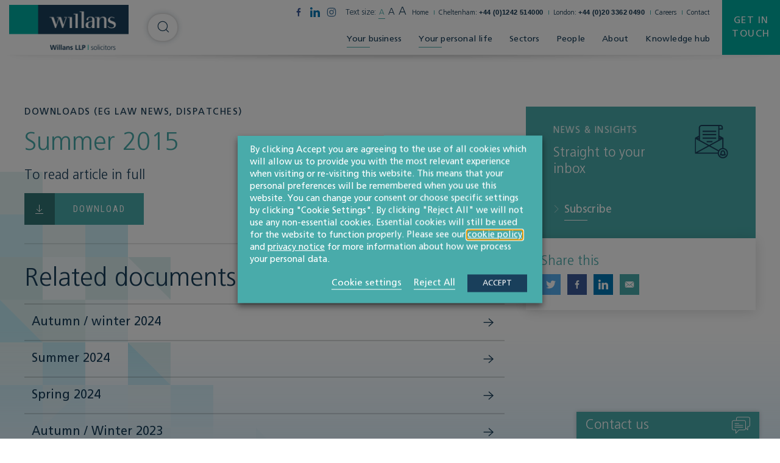

--- FILE ---
content_type: text/html; charset=UTF-8
request_url: https://www.willans.co.uk/document/summer-2015/
body_size: 24799
content:
<!doctype html>
<html class="uk-height-1-1" lang="en-US" prefix="og: https://ogp.me/ns#">

<head>
	<meta charset="utf-8">
<script type="text/javascript">
/* <![CDATA[ */
var gform;gform||(document.addEventListener("gform_main_scripts_loaded",function(){gform.scriptsLoaded=!0}),document.addEventListener("gform/theme/scripts_loaded",function(){gform.themeScriptsLoaded=!0}),window.addEventListener("DOMContentLoaded",function(){gform.domLoaded=!0}),gform={domLoaded:!1,scriptsLoaded:!1,themeScriptsLoaded:!1,isFormEditor:()=>"function"==typeof InitializeEditor,callIfLoaded:function(o){return!(!gform.domLoaded||!gform.scriptsLoaded||!gform.themeScriptsLoaded&&!gform.isFormEditor()||(gform.isFormEditor()&&console.warn("The use of gform.initializeOnLoaded() is deprecated in the form editor context and will be removed in Gravity Forms 3.1."),o(),0))},initializeOnLoaded:function(o){gform.callIfLoaded(o)||(document.addEventListener("gform_main_scripts_loaded",()=>{gform.scriptsLoaded=!0,gform.callIfLoaded(o)}),document.addEventListener("gform/theme/scripts_loaded",()=>{gform.themeScriptsLoaded=!0,gform.callIfLoaded(o)}),window.addEventListener("DOMContentLoaded",()=>{gform.domLoaded=!0,gform.callIfLoaded(o)}))},hooks:{action:{},filter:{}},addAction:function(o,r,e,t){gform.addHook("action",o,r,e,t)},addFilter:function(o,r,e,t){gform.addHook("filter",o,r,e,t)},doAction:function(o){gform.doHook("action",o,arguments)},applyFilters:function(o){return gform.doHook("filter",o,arguments)},removeAction:function(o,r){gform.removeHook("action",o,r)},removeFilter:function(o,r,e){gform.removeHook("filter",o,r,e)},addHook:function(o,r,e,t,n){null==gform.hooks[o][r]&&(gform.hooks[o][r]=[]);var d=gform.hooks[o][r];null==n&&(n=r+"_"+d.length),gform.hooks[o][r].push({tag:n,callable:e,priority:t=null==t?10:t})},doHook:function(r,o,e){var t;if(e=Array.prototype.slice.call(e,1),null!=gform.hooks[r][o]&&((o=gform.hooks[r][o]).sort(function(o,r){return o.priority-r.priority}),o.forEach(function(o){"function"!=typeof(t=o.callable)&&(t=window[t]),"action"==r?t.apply(null,e):e[0]=t.apply(null,e)})),"filter"==r)return e[0]},removeHook:function(o,r,t,n){var e;null!=gform.hooks[o][r]&&(e=(e=gform.hooks[o][r]).filter(function(o,r,e){return!!(null!=n&&n!=o.tag||null!=t&&t!=o.priority)}),gform.hooks[o][r]=e)}});
/* ]]> */
</script>

	<meta http-equiv="x-ua-compatible" content="ie=edge">
	<meta name="viewport" content="width=device-width, initial-scale=1">
		<style>img:is([sizes="auto" i], [sizes^="auto," i]) { contain-intrinsic-size: 3000px 1500px }</style>
	<link rel='preconnect' href='https://fonts.googleapis.com' >
<link rel='preconnect' href='https://ajax.aspnetcdn.com' >
<link rel='preconnect' href='https://www.google.com' >
<link rel='preconnect' href='https://hello.myfonts.net' >
<link rel='preconnect' href='https://cdn.yoshki.com' >
<link rel='preconnect' href='https://fonts.gstatic.com' >
<link rel='preconnect' href='https://www.google-analytics.com' >
<link rel='preconnect' href='https://www.gstatic.com' >
<link rel='preconnect' href='https://www.reviewsolicitors.co.uk' >
<link rel='preconnect' href='https://www.googletagmanager.com' >

<!-- Search Engine Optimization by Rank Math PRO - https://rankmath.com/ -->
<title>Summer 2015 - Willans</title><link rel="preload" href="https://www.willans.co.uk/app/uploads/2019/06/home-optimized.mp4" as="video">
<meta name="robots" content="follow, index, max-snippet:-1, max-video-preview:-1, max-image-preview:large"/>
<link rel="canonical" href="https://www.willans.co.uk/document/summer-2015/" />
<meta property="og:locale" content="en_US" />
<meta property="og:type" content="article" />
<meta property="og:title" content="Summer 2015 - Willans" />
<meta property="og:url" content="https://www.willans.co.uk/document/summer-2015/" />
<meta property="og:site_name" content="Willans" />
<meta property="og:updated_time" content="2019-07-30T09:58:00+00:00" />
<meta name="twitter:card" content="summary_large_image" />
<meta name="twitter:title" content="Summer 2015 - Willans" />
<script type="application/ld+json" class="rank-math-schema-pro">{"@context":"https://schema.org","@graph":[{"@type":"BreadcrumbList","@id":"https://www.willans.co.uk/document/summer-2015/#breadcrumb","itemListElement":[{"@type":"ListItem","position":"1","item":{"@id":"https://www.willans.co.uk","name":"Home"}},{"@type":"ListItem","position":"2","item":{"@id":"https://www.willans.co.uk/document/summer-2015/","name":"Summer 2015"}}]}]}</script>
<!-- /Rank Math WordPress SEO plugin -->

<style id='classic-theme-styles-inline-css' type='text/css'>
/*! This file is auto-generated */
.wp-block-button__link{color:#fff;background-color:#32373c;border-radius:9999px;box-shadow:none;text-decoration:none;padding:calc(.667em + 2px) calc(1.333em + 2px);font-size:1.125em}.wp-block-file__button{background:#32373c;color:#fff;text-decoration:none}
</style>
<link rel='stylesheet' id='app-css' href='https://www.willans.co.uk/app/themes/sozo/public/css/app-lr1azf.css?ver=6.8.3' type='text/css' media='all' />
<link rel='stylesheet' id='cookie-law-info-css' href='https://www.willans.co.uk/app/plugins/webtoffee-gdpr-cookie-consent/public/css/cookie-law-info-public.css?ver=2.6.5' type='text/css' media='all' />
<link rel='stylesheet' id='cookie-law-info-gdpr-css' href='https://www.willans.co.uk/app/plugins/webtoffee-gdpr-cookie-consent/public/css/cookie-law-info-gdpr.css?ver=2.6.5' type='text/css' media='all' />
<style id='cookie-law-info-gdpr-inline-css' type='text/css'>
.cli-modal-content, .cli-tab-content { background-color: #ffffff; }.cli-privacy-content-text, .cli-modal .cli-modal-dialog, .cli-tab-container p, a.cli-privacy-readmore { color: #000000; }.cli-tab-header { background-color: #f2f2f2; }.cli-tab-header, .cli-tab-header a.cli-nav-link,span.cli-necessary-caption,.cli-switch .cli-slider:after { color: #000000; }.cli-switch .cli-slider:before { background-color: #ffffff; }.cli-switch input:checked + .cli-slider:before { background-color: #ffffff; }.cli-switch .cli-slider { background-color: #e3e1e8; }.cli-switch input:checked + .cli-slider { background-color: #28a745; }.cli-modal-close svg { fill: #000000; }.cli-tab-footer .wt-cli-privacy-accept-all-btn { background-color: #00acad; color: #ffffff}.cli-tab-footer .wt-cli-privacy-accept-btn { background-color: #00acad; color: #ffffff}.cli-tab-header a:before{ border-right: 1px solid #000000; border-bottom: 1px solid #000000; }
</style>
<script type="text/javascript" id="cookie-law-info-js-extra">
/* <![CDATA[ */
var Cli_Data = {"nn_cookie_ids":["_cfuvid","rc::a","rc::c","csrftoken","YSC","VISITOR_INFO1_LIVE","VISITOR_PRIVACY_METADATA","_s","yt-remote-device-id","ytidb::LAST_RESULT_ENTRY_KEY","yt-player-headers-readable","yt-remote-connected-devices","yt-remote-session-app","yt-remote-cast-installed","yt-remote-session-name","yt-remote-fast-check-period","SESSION","debug","viewed_cookie_policy","CookieLawInfoConsent","JSESSIONID","vuid","_ga","_gid","__cf_bm","mgref","_gat","G"],"non_necessary_cookies":{"necessary":["_cfuvid","rc::a","rc::c","csrftoken","viewed_cookie_policy","CookieLawInfoConsent","cookielawinfo-checkbox-necessary","cookielawinfo-checkbox-functional","cookielawinfo-checkbox-performance","cookielawinfo-checkbox-analytics","cookielawinfo-checkbox-advertisement","cookielawinfo-checkbox-others","JSESSIONID"],"functional":["yt-remote-device-id","ytidb::LAST_RESULT_ENTRY_KEY","yt-player-headers-readable","yt-remote-connected-devices","yt-remote-session-app","yt-remote-cast-installed","yt-remote-session-name","yt-remote-fast-check-period","__cf_bm","mgref"],"analytics":["_s","vuid","_ga","_gid","_gat","G"],"advertisement":["YSC","VISITOR_INFO1_LIVE","VISITOR_PRIVACY_METADATA"],"others":["SESSION","debug"]},"cookielist":{"necessary":{"id":118,"status":true,"priority":0,"title":"Necessary","strict":true,"default_state":true,"ccpa_optout":false,"loadonstart":false},"functional":{"id":120,"status":true,"priority":5,"title":"Functional","strict":false,"default_state":true,"ccpa_optout":false,"loadonstart":false},"performance":{"id":121,"status":true,"priority":4,"title":"Performance","strict":false,"default_state":false,"ccpa_optout":false,"loadonstart":false},"analytics":{"id":122,"status":true,"priority":3,"title":"Analytics","strict":false,"default_state":false,"ccpa_optout":false,"loadonstart":false},"advertisement":{"id":123,"status":true,"priority":2,"title":"Advertisement","strict":false,"default_state":false,"ccpa_optout":false,"loadonstart":false},"others":{"id":124,"status":true,"priority":1,"title":"Others","strict":false,"default_state":false,"ccpa_optout":false,"loadonstart":false}},"ajax_url":"https:\/\/www.willans.co.uk\/wp\/wp-admin\/admin-ajax.php","current_lang":"en","security":"4342738dd7","eu_countries":["GB"],"geoIP":"disabled","use_custom_geolocation_api":"","custom_geolocation_api":"https:\/\/geoip.cookieyes.com\/geoip\/checker\/result.php","consentVersion":"1","strictlyEnabled":["necessary","obligatoire"],"cookieDomain":"","privacy_length":"250","ccpaEnabled":"","ccpaRegionBased":"","ccpaBarEnabled":"","ccpaType":"gdpr","triggerDomRefresh":"","secure_cookies":""};
var log_object = {"ajax_url":"https:\/\/www.willans.co.uk\/wp\/wp-admin\/admin-ajax.php"};
/* ]]> */
</script>
<script type="text/javascript" src="https://www.willans.co.uk/app/plugins/webtoffee-gdpr-cookie-consent/public/js/cookie-law-info-public.js?ver=2.6.5" id="cookie-law-info-js" defer></script>
		<script>
			const redact_ad_data = false;
			let wt_cli_ad_storage, wt_cli_analytics_storage, wt_cli_functionality_storage, wt_cli_waiting_period;
			let wt_url_passthrough = true;
			let wt_cli_bypass = 0;
			// Set values for wt_cli_advertisement_category, wt_cli_analytics_category, wt_cli_functional_category
			let wt_cli_advertisement_category = 'advertisement';
			let wt_cli_analytics_category = 'analytics';
			let wt_cli_functional_category = 'functional';

			window.dataLayer = window.dataLayer || [];
			//Set default state 
			update_default_state(wt_cli_advertisement_category, wt_cli_analytics_category, wt_cli_functional_category);

			function update_default_state(wt_cli_advertisement_category, wt_cli_analytics_category, wt_cli_functional_category) {
				let wt_cookie_policy_val = getCookie(`viewed_cookie_policy`, true);
				let wt_analytics_cookie_val = getCookie(`cookielawinfo-checkbox-${wt_cli_analytics_category}`);
				let wt_advertisement_cookie_val = getCookie(`cookielawinfo-checkbox-${wt_cli_advertisement_category}`);
				let wt_functional_cookie_val = getCookie(`cookielawinfo-checkbox-${wt_cli_functional_category}`);
				wt_cli_ad_storage = (wt_advertisement_cookie_val === 'yes' && wt_cookie_policy_val) ? 'granted' : 'denied';
				wt_cli_analytics_storage = (wt_analytics_cookie_val === 'yes' && wt_cookie_policy_val) ? 'granted' : 'denied';
				wt_cli_functionality_storage = (wt_functional_cookie_val === 'yes' && wt_cookie_policy_val) ? 'granted' : 'denied';
				wt_cli_waiting_period = 500;
				//Support for cookie scanner
				if (wt_cli_bypass) {
					wt_cli_ad_storage = wt_cli_analytics_storage = wt_cli_functionality_storage = 'granted';
					wt_cli_waiting_period = 100;
				}
				gtag("consent", "default", {
					ad_storage: "denied",
					ad_user_data: "denied",
					ad_personalization: "denied",
					analytics_storage: "denied",
					functionality_storage: "denied",
					personalization_storage: "denied",
					security_storage: "granted",
					wait_for_update: wt_cli_waiting_period,
				});
			}

			function gtag() {
				dataLayer.push(arguments);
			}
			gtag("set", "developer_id.dZDk4Nz", true);
			gtag("set", "ads_data_redaction", true);
			gtag("set", "url_passthrough", wt_url_passthrough);

			//Check whether already given consent 
			let wt_viewed_cookie_policy = getCookie(`viewed_cookie_policy`, true);
			if(wt_viewed_cookie_policy) {
				checkConsentInitialized();
			}
			// Check if banner is hidden and initialize consent
			document.addEventListener("cliBannerVisibility", function(event) {
				if (event.detail.visible === false) {
					checkConsentInitialized();
				}
			});
			document.addEventListener("cli_consent_update", function() {
				checkConsentInitialized();
			});
			function checkConsentInitialized() {
				// Define a variable to store the retry interval
				const retryInterval = 100; // milliseconds

				function tryToUpdateConsent() {
					// Check if CLI.consent is not loaded yet
					if (typeof CLI === 'undefined' || Object.keys(CLI.consent).length === 0) {
						// If not loaded, wait for the retry interval and retry
						setTimeout(tryToUpdateConsent, retryInterval);
						return;
					}
					// If CLI.consent is loaded, proceed with updating consent status
					setTimeout(update_consent_status, 500); // Delaying the function call for 0.5 seconds
				}

				// Start the initial attempt to update consent
				tryToUpdateConsent();
			}

			function update_consent_status() {
				// Your logic for accepting cookie consent
				wt_cli_ad_storage = 'denied';
				wt_cli_analytics_storage = 'denied';
				wt_cli_functionality_storage = 'denied';
				if (CLI.consent[wt_cli_advertisement_category] == true) {
					wt_cli_ad_storage = 'granted';
				}
				if (CLI.consent[wt_cli_analytics_category] == true) {
					wt_cli_analytics_storage = 'granted';
				}
				if (CLI.consent[wt_cli_functional_category] == true) {
					wt_cli_functionality_storage = 'granted';
				}
				// Access cliBlocker.cliShowBar value
				let isBannerDisabled = cliBlocker.cliShowBar;
				//Support for cookie scanner
				if (wt_cli_bypass || !isBannerDisabled) {
					wt_cli_ad_storage = wt_cli_analytics_storage = wt_cli_functionality_storage = 'granted';
					wt_cli_waiting_period = 100;
				}
				gtag('consent', 'update', {
					'ad_storage': wt_cli_ad_storage,
					'ad_user_data': wt_cli_ad_storage,
					'ad_personalization': wt_cli_ad_storage,
					'analytics_storage': wt_cli_analytics_storage,
					'functionality_storage': wt_cli_functionality_storage,
					'personalization_storage': wt_cli_functionality_storage,
					'security_storage': "granted",
				});
				set_ads_data_redaction();
			}

			function set_ads_data_redaction() {
				if (redact_ad_data && wt_cli_ad_storage == 'denied') {
					gtag('set', 'ads_data_redaction', true);
				}
			}

			function getCookie(name, force = false) {
				const value = "; " + document.cookie;
				const parts = value.split("; " + name + "=");
				if (parts.length === 2) {
					return parts.pop().split(";").shift();
				}
				return force ? false : 'no'; // Return 'false' if cookie doesn't exist and force is true
			}
		</script>
	<meta name="tec-api-version" content="v1"><meta name="tec-api-origin" content="https://www.willans.co.uk"><link rel="alternate" href="https://www.willans.co.uk/wp-json/tribe/events/v1/" /><script type="text/plain" data-cli-class="cli-blocker-script" data-cli-label="Google Tag Manager"  data-cli-script-type="analytics" data-cli-block="true" data-cli-block-if-ccpa-optout="false" data-cli-element-position="head" id="google_gtagjs" src="https://www.googletagmanager.com/gtag/js?id=G-GXSCGJDD9F" async="async"></script>
<script type="text/javascript" id="google_gtagjs-inline">
/* <![CDATA[ */
window.dataLayer = window.dataLayer || [];function gtag(){dataLayer.push(arguments);}gtag('js', new Date());gtag('config', 'G-GXSCGJDD9F', {} );
/* ]]> */
</script>
	<link rel="apple-touch-icon" sizes="180x180" href="/apple-touch-icon.png">
	<link rel="icon" type="image/png" sizes="32x32" href="/favicon-32x32.png">
	<link rel="icon" type="image/png" sizes="16x16" href="/favicon-16x16.png">
	<link rel="manifest" href="/site.webmanifest">
	<link rel="mask-icon" href="/safari-pinned-tab.svg" color="#4a90e2">
	<meta name="msapplication-TileColor" content="#ffffff">
	<meta name="theme-color" content="#ffffff">

	<link href="https://fonts.googleapis.com/css?family=Roboto+Condensed:400&display=swap" rel="stylesheet">

	<script type="text/javascript">
		var customPath = "/app/themes/sozo";
	</script>
	<script type="text/javascript" src="https://www.willans.co.uk/app/themes/sozo/webfonts/webfonts.js" defer></script>

						<script type="text/plain" data-cli-class="cli-blocker-script" data-cli-label="Google Tag Manager"  data-cli-script-type="analytics" data-cli-block="true" data-cli-block-if-ccpa-optout="false" data-cli-element-position="head">
				(function(w, d, s, l, i) {
					w[l] = w[l] || [];
					w[l].push({
						'gtm.start': new Date().getTime(),
						event: 'gtm.js'
					});
					var f = d.getElementsByTagName(s)[0],
						j = d.createElement(s),
						dl = l != 'dataLayer' ? '&l=' + l : '';
					j.async = true;
					j.src =
						'https://www.googletagmanager.com/gtm.js?id=' + i + dl;
					f.parentNode.insertBefore(j, f);
				})(window, document, 'script', 'dataLayer', 'GTM-KMKGPKN');
			</script>
			
	<script type="application/ld+json">
{
  "@context": "http://schema.org",
  "@type": "Organization",
  "@id":  "https://www.willans.co.uk",
  "url": "https://www.willans.co.uk",
  "logo": "https://www.willans.co.uk/app/themes/sozo/public/images/svg_icons/logo.svg",
  "location": {
    "@type": "Place",
    "address": {
      "@type": "PostalAddress",
      "addressLocality": "Cheltenham",
      "addressRegion": "Gloucestershire ",
      "postalCode": "GL50 1QZ",
      "streetAddress": "34 Imperial Square"
    },
    "name": "Willans"
  },
  "name": "Willans LLP"
}
</script>			</head>

<body class="wp-singular document-template-default single single-document postid-3767 wp-theme-sozo tribe-no-js page-template-sozo-tonik-starter-theme">
<div style="display: none;" class="browser-warning uk-text-center uk-padding-small" id="browser-warning">
	<p class="uk-margin-remove">
		You are using an <strong>outdated</strong> browser. Please <a href="http://browsehappy.com/">upgrade your browser</a> to improve your experience
	</p>
</div>


<div id="offcanvas" uk-offcanvas="overlay: true; mode: push; flip: true">
	<div class="uk-offcanvas-bar">

		<span class="uk-offcanvas-close uk-text-7">
			<span uk-icon="icon: chevron-left; ratio: 0.5" class="uk-margin-xsmall-right"></span> Back
		</span>

		<div>
			<ul class="uk-list js-offcanvas-menu uk-list-chevrons uk-margin-top">
								<li>
					<a href="https://www.willans.co.uk/help-for-every-stage-of-business/" >Your business</a>
											<span class="uk-float-right" uk-toggle="target: #drop-1;  animation: uk-animation-slide-top-small"><span uk-icon="icon: chevron-down; ratio: 0.5;"></span></span>
						<div id="drop-1" hidden>
						    <ul class="uk-list uk-list-submenu uk-margin-remove">
												<li><a href="https://www.willans.co.uk/service/corporate/">Corporate</a>
															<span class="uk-float-right" uk-toggle="target: #drop-2;  animation: uk-animation-slide-top-small"><span uk-icon="icon: chevron-down; ratio: 0.5;"></span></span>
								<div id="drop-2" hidden>
								    <ul class="uk-list uk-list-submenu uk-margin-remove">
																				<li>
																						<a href="https://www.willans.co.uk/service/corporate/business-funding-investments/">Business funding &amp; investments</a>
																					</li>
																															<li>
																						<a href="https://www.willans.co.uk/service/corporate/joint-ventures-business-ownership-agreements/">Joint ventures &amp; business ownership agreements</a>
																					</li>
																															<li>
																						<a href="https://www.willans.co.uk/service/corporate/business-exit-succession-planning/">Business exit &amp; succession planning</a>
																					</li>
																															<li>
																						<a href="https://www.willans.co.uk/service/corporate/business-reorganisations/">Business reorganisations</a>
																					</li>
																															<li>
																						<a href="https://www.willans.co.uk/service/corporate/company-law-advice/">Company law advice</a>
																					</li>
																															<li>
																						<a href="https://www.willans.co.uk/service/corporate/sales-mergers-acquisitions/">Sales, mergers &amp; acquisitions</a>
																					</li>
																															<li>
																						<a href="https://www.willans.co.uk/service/corporate/starting-a-business/">Starting a business</a>
																					</li>
																														</ul>
								</div>
													</li>
												<li><a href="https://www.willans.co.uk/service/commercial/">Commercial</a>
															<span class="uk-float-right" uk-toggle="target: #drop-3;  animation: uk-animation-slide-top-small"><span uk-icon="icon: chevron-down; ratio: 0.5;"></span></span>
								<div id="drop-3" hidden>
								    <ul class="uk-list uk-list-submenu uk-margin-remove">
																				<li>
																						<a href="https://www.willans.co.uk/service/commercial/fixed-price-support/">Fixed-price support</a>
																					</li>
																															<li>
																						<a href="https://www.willans.co.uk/service/commercial/intellectual-property/">Intellectual property & protection</a>
																					</li>
																															<li>
																						<a href="https://www.willans.co.uk/service/commercial/gdpr-data-protection/">GDPR &amp; data protection</a>
																					</li>
																															<li>
																						<a href="https://www.willans.co.uk/service/commercial/contracts-agreements/">Business contracts &amp; agreements</a>
																					</li>
																														</ul>
								</div>
													</li>
												<li><a href="https://www.willans.co.uk/service/real-estate/">Real estate</a>
															<span class="uk-float-right" uk-toggle="target: #drop-4;  animation: uk-animation-slide-top-small"><span uk-icon="icon: chevron-down; ratio: 0.5;"></span></span>
								<div id="drop-4" hidden>
								    <ul class="uk-list uk-list-submenu uk-margin-remove">
																				<li>
																						<a href="https://www.willans.co.uk/service/real-estate/construction/">Construction law</a>
																					</li>
																															<li>
																						<a href="https://www.willans.co.uk/service/real-estate/land-development/">Land development</a>
																					</li>
																															<li>
																						<a href="https://www.willans.co.uk/service/real-estate/sales-acquisitions/">Sales &amp; acquisitions</a>
																					</li>
																															<li>
																						<a href="https://www.willans.co.uk/service/real-estate/leases/">Leases</a>
																					</li>
																															<li>
																						<a href="https://www.willans.co.uk/service/real-estate/finance/">Property finance</a>
																					</li>
																															<li>
																						<a href="https://www.willans.co.uk/service/litigation-dispute-resolution/property-litigation/">Property litigation</a>
																					</li>
																															<li>
																						<a href="https://www.willans.co.uk/service/agriculture-rural-affairs/">Agriculture &amp; rural affairs</a>
																					</li>
																														</ul>
								</div>
													</li>
												<li><a href="https://www.willans.co.uk/service/agriculture-land-development/">Agriculture, land & development</a>
															<span class="uk-float-right" uk-toggle="target: #drop-5;  animation: uk-animation-slide-top-small"><span uk-icon="icon: chevron-down; ratio: 0.5;"></span></span>
								<div id="drop-5" hidden>
								    <ul class="uk-list uk-list-submenu uk-margin-remove">
																				<li>
																						<a href="https://www.willans.co.uk/sector/land-development/">Land & development</a>
																					</li>
																															<li>
																						<a href="https://www.willans.co.uk/sector/farming-rural-affairs/">Farming &amp; rural affairs</a>
																					</li>
																															<li>
																						<a href="https://www.willans.co.uk/service/agriculture-rural-affairs/agricultural-tenancies/">Agricultural tenancies</a>
																					</li>
																															<li>
																						<a href="https://www.willans.co.uk/service/agriculture-rural-affairs/farm-sales-purchases/">Sales &amp; purchases</a>
																					</li>
																															<li>
																						<a href="https://www.willans.co.uk/service/agriculture-rural-affairs/partnerships-structures/">Partnerships &amp; business structures</a>
																					</li>
																															<li>
																						<a href="https://www.willans.co.uk/sector/energy/">Renewable energy</a>
																					</li>
																														</ul>
								</div>
													</li>
												<li><a href="https://www.willans.co.uk/service/employment-business-immigration/">Employment &amp; business immigration</a>
															<span class="uk-float-right" uk-toggle="target: #drop-6;  animation: uk-animation-slide-top-small"><span uk-icon="icon: chevron-down; ratio: 0.5;"></span></span>
								<div id="drop-6" hidden>
								    <ul class="uk-list uk-list-submenu uk-margin-remove">
																				<li>
																						<a href="https://www.willans.co.uk/service/employment-business-immigration/employment-disputes/">Employment disputes</a>
																					</li>
																															<li>
																						<a href="https://www.willans.co.uk/service/employment-business-immigration/difficult-employees/">Difficult employees</a>
																					</li>
																															<li>
																						<a href="https://www.willans.co.uk/service/employment-business-immigration/redundancies-transfers/">Redundancies &amp; transfers</a>
																					</li>
																															<li>
																						<a href="https://www.willans.co.uk/service/employment-business-immigration/business-immigration-solicitors/">Business immigration</a>
																					</li>
																															<li>
																						<a href="https://www.willans.co.uk/service/employment-business-immigration/fixed-fee-legal-support-for-employers/">Fixed fee legal support</a>
																					</li>
																															<li>
																						<a href="https://www.willans.co.uk/service/employment-business-immigration/training-solutions/">Training solutions</a>
																					</li>
																															<li>
																						<a href="https://www.willans.co.uk/service/employment-business-immigration/hr-support/">HR support</a>
																					</li>
																														</ul>
								</div>
													</li>
												<li><a href="https://www.willans.co.uk/service/litigation-dispute-resolution/">Litigation &amp; dispute resolution</a>
															<span class="uk-float-right" uk-toggle="target: #drop-7;  animation: uk-animation-slide-top-small"><span uk-icon="icon: chevron-down; ratio: 0.5;"></span></span>
								<div id="drop-7" hidden>
								    <ul class="uk-list uk-list-submenu uk-margin-remove">
																				<li>
																						<a href="https://www.willans.co.uk/service/litigation-dispute-resolution/contractual-disputes/">Contractual disputes</a>
																					</li>
																															<li>
																						<a href="https://www.willans.co.uk/service/litigation-dispute-resolution/debt-recovery/">Debt recovery</a>
																					</li>
																															<li>
																						<a href="https://www.willans.co.uk/service/litigation-dispute-resolution/intellectual-property-disputes/">Intellectual property disputes</a>
																					</li>
																															<li>
																						<a href="https://www.willans.co.uk/service/litigation-dispute-resolution/mediation/">Mediation</a>
																					</li>
																															<li>
																						<a href="https://www.willans.co.uk/service/litigation-dispute-resolution/shareholder-disputes-solicitors/">Director, partnership & shareholder disputes</a>
																					</li>
																															<li>
																						<a href="https://www.willans.co.uk/service/litigation-dispute-resolution/professional-negligence/">Professional negligence</a>
																					</li>
																															<li>
																						<a href="https://www.willans.co.uk/service/litigation-dispute-resolution/property-litigation/">Property litigation</a>
																					</li>
																															<li>
																						<a href="https://www.willans.co.uk/service/litigation-dispute-resolution/classic-cars/">Classic car disputes</a>
																					</li>
																														</ul>
								</div>
													</li>
												<li><a href="https://www.willans.co.uk/service/global/">Global companies doing business in the UK</a>
															<span class="uk-float-right" uk-toggle="target: #drop-8;  animation: uk-animation-slide-top-small"><span uk-icon="icon: chevron-down; ratio: 0.5;"></span></span>
								<div id="drop-8" hidden>
								    <ul class="uk-list uk-list-submenu uk-margin-remove">
																				<li>
																						<a href="https://www.willans.co.uk/service/global/business-structures/">Business structures</a>
																					</li>
																															<li>
																						<a href="https://www.willans.co.uk/service/global/commercial-issues/">Commercial issues</a>
																					</li>
																															<li>
																						<a href="https://www.willans.co.uk/service/global/business-immigration-advice/">Business immigration advice</a>
																					</li>
																															<li>
																						<a href="https://www.willans.co.uk/service/global/gdpr/">Data protection &amp; GDPR</a>
																					</li>
																															<li>
																						<a href="https://www.willans.co.uk/service/global/business-premises/">Business premises</a>
																					</li>
																														</ul>
								</div>
													</li>
												<li><a href="https://www.willans.co.uk/help-for-every-stage-of-business/">Help for every stage of business</a>
													</li>
													</ul>
						</div>
									</li>
								<li>
					<a href="https://www.willans.co.uk/help-for-every-stage-of-life/" >Your personal life</a>
											<span class="uk-float-right" uk-toggle="target: #drop-9;  animation: uk-animation-slide-top-small"><span uk-icon="icon: chevron-down; ratio: 0.5;"></span></span>
						<div id="drop-9" hidden>
						    <ul class="uk-list uk-list-submenu uk-margin-remove">
												<li><a href="https://www.willans.co.uk/service/family-relationships-and-divorce/">Family, relationships &amp; divorce</a>
															<span class="uk-float-right" uk-toggle="target: #drop-10;  animation: uk-animation-slide-top-small"><span uk-icon="icon: chevron-down; ratio: 0.5;"></span></span>
								<div id="drop-10" hidden>
								    <ul class="uk-list uk-list-submenu uk-margin-remove">
																				<li>
																						<span class="uk-text-faded">Starting a relationship</span>
																					</li>
																			    		<ul class="uk-list uk-margin-remove-bottom uk-margin-xsmall-top">
																								<li><a href="https://www.willans.co.uk/service/family-relationships-and-divorce/starting-a-relationship/pre-nups/">Prenuptial agreements</a></li>
																								<li><a href="https://www.willans.co.uk/service/family-relationships-and-divorce/starting-a-relationship/cohabitation-agreements/">Cohabitation agreements</a></li>
																				    		</ul>
																															<li>
																						<span class="uk-text-faded">Ending a relationship</span>
																					</li>
																			    		<ul class="uk-list uk-margin-remove-bottom uk-margin-xsmall-top">
																								<li><a href="https://www.willans.co.uk/service/family-relationships-and-divorce/ending-a-relationship/divorce-or-separation/">Divorce or separation</a></li>
																								<li><a href="https://www.willans.co.uk/service/family-relationships-and-divorce/ending-a-relationship/financial-issues-agreements/">Financial issues &amp; agreements</a></li>
																								<li><a href="https://www.willans.co.uk/service/family-relationships-and-divorce/ending-a-relationship/children/">Children</a></li>
																				    		</ul>
																														</ul>
								</div>
													</li>
												<li><a href="https://www.willans.co.uk/service/property/">Property</a>
															<span class="uk-float-right" uk-toggle="target: #drop-11;  animation: uk-animation-slide-top-small"><span uk-icon="icon: chevron-down; ratio: 0.5;"></span></span>
								<div id="drop-11" hidden>
								    <ul class="uk-list uk-list-submenu uk-margin-remove">
																				<li>
																						<a href="https://www.willans.co.uk/service/property/transferring-a-share-of-your-property/">Transferring a share of your property</a>
																					</li>
																															<li>
																						<a href="https://www.willans.co.uk/service/property/freeholds-lease-extensions/">Freeholds &amp; lease extensions</a>
																					</li>
																															<li>
																						<a href="https://www.willans.co.uk/service/property/country-houses-farms-estates/">Country houses, farms &amp; estates</a>
																					</li>
																															<li>
																						<a href="https://www.willans.co.uk/service/property/buying-selling/">Buying &amp; selling</a>
																					</li>
																															<li>
																						<a href="https://www.willans.co.uk/service/property/buy-to-let/">Buy to let</a>
																					</li>
																															<li>
																						<a href="https://www.willans.co.uk/service/disputes/property-disputes/">Property disputes</a>
																					</li>
																														</ul>
								</div>
													</li>
												<li><a href="https://www.willans.co.uk/service/wills-trusts-probate/">Wills, trusts &amp; probate</a>
															<span class="uk-float-right" uk-toggle="target: #drop-12;  animation: uk-animation-slide-top-small"><span uk-icon="icon: chevron-down; ratio: 0.5;"></span></span>
								<div id="drop-12" hidden>
								    <ul class="uk-list uk-list-submenu uk-margin-remove">
																				<li>
																						<a href="https://www.willans.co.uk/service/wills-trusts-probate/wills/">Creating a will</a>
																					</li>
																															<li>
																						<a href="https://www.willans.co.uk/service/wills-trusts-probate/powers-of-attorney/">Powers of attorney</a>
																					</li>
																															<li>
																						<a href="https://www.willans.co.uk/service/wills-trusts-probate/probate/">Probate</a>
																					</li>
																															<li>
																						<a href="https://www.willans.co.uk/service/wills-trusts-probate/court-of-protection/">Court of Protection & deputyship</a>
																					</li>
																															<li>
																						<a href="https://www.willans.co.uk/service/wills-trusts-probate/asset-protection-trusts/">Asset protection &amp; trusts</a>
																					</li>
																															<li>
																						<a href="https://www.willans.co.uk/service/wills-trusts-probate/protecting-business-interests/">Protecting your business interests</a>
																					</li>
																															<li>
																						<a href="https://www.willans.co.uk/service/wills-trusts-probate/elderly-vulnerable/">Elderly &amp; vulnerable people</a>
																					</li>
																															<li>
																						<a href="https://www.willans.co.uk/service/disputes/inheritance-disputes/">Inheritance &amp; trust disputes</a>
																					</li>
																														</ul>
								</div>
													</li>
												<li><a href="https://www.willans.co.uk/service/disputes/">Disputes</a>
															<span class="uk-float-right" uk-toggle="target: #drop-13;  animation: uk-animation-slide-top-small"><span uk-icon="icon: chevron-down; ratio: 0.5;"></span></span>
								<div id="drop-13" hidden>
								    <ul class="uk-list uk-list-submenu uk-margin-remove">
																				<li>
																						<a href="https://www.willans.co.uk/service/disputes/landlord-and-tenant-disputes/">Landlord and tenant disputes</a>
																					</li>
																															<li>
																						<a href="https://www.willans.co.uk/service/disputes/debt-recovery-private/">Recovering debt</a>
																					</li>
																															<li>
																						<a href="https://www.willans.co.uk/service/disputes/property-disputes/">Property disputes</a>
																					</li>
																															<li>
																						<a href="https://www.willans.co.uk/service/disputes/inheritance-disputes/">Inheritance &amp; trust disputes</a>
																					</li>
																															<li>
																						<a href="https://www.willans.co.uk/service/disputes/negligence-contract-disputes/">Negligence &amp; contract disputes</a>
																					</li>
																															<li>
																						<a href="https://www.willans.co.uk/service/litigation-dispute-resolution/shareholder-disputes-solicitors/">Director, partnership & shareholder disputes</a>
																					</li>
																															<li>
																						<a href="https://www.willans.co.uk/service/litigation-dispute-resolution/classic-cars/">Classic car disputes</a>
																					</li>
																															<li>
																						<a href="https://www.willans.co.uk/service/disputes/landlord-and-tenant-disputes/">Landlord and tenant disputes</a>
																					</li>
																														</ul>
								</div>
													</li>
												<li><a href="https://www.willans.co.uk/service/employment/">Employment</a>
															<span class="uk-float-right" uk-toggle="target: #drop-14;  animation: uk-animation-slide-top-small"><span uk-icon="icon: chevron-down; ratio: 0.5;"></span></span>
								<div id="drop-14" hidden>
								    <ul class="uk-list uk-list-submenu uk-margin-remove">
																				<li>
																						<a href="https://www.willans.co.uk/service/employment/senior-executive-severance-or-redundancy/">Senior executive severance or redundancy</a>
																					</li>
																															<li>
																						<a href="https://www.willans.co.uk/service/employment/disputes-tribunals/">Disputes &amp; tribunals</a>
																					</li>
																															<li>
																						<a href="https://www.willans.co.uk/service/litigation-dispute-resolution/shareholder-disputes-solicitors/">Director, partnership & shareholder disputes</a>
																					</li>
																														</ul>
								</div>
													</li>
												<li><a href="https://www.willans.co.uk/help-for-every-stage-of-life/">Help for every stage of life</a>
													</li>
													</ul>
						</div>
									</li>
								<li>
					<a href="https://www.willans.co.uk/sectors/" >Sectors</a>
											<span class="uk-float-right" uk-toggle="target: #drop-15;  animation: uk-animation-slide-top-small"><span uk-icon="icon: chevron-down; ratio: 0.5;"></span></span>
						<div id="drop-15" hidden>
						    <ul class="uk-list uk-list-submenu uk-margin-remove">
												<li><a href="https://www.willans.co.uk/sector/charities-and-nfps/">Charities &amp; not-for-profit organisations</a>
													</li>
												<li><a href="https://www.willans.co.uk/sector/hospitality-leisure/">Hospitality &amp; leisure</a>
													</li>
												<li><a href="https://www.willans.co.uk/sector/manufacturing-engineering/">Manufacturing &amp; engineering</a>
													</li>
												<li><a href="https://www.willans.co.uk/sector/professional-practices/">Professional practices</a>
													</li>
												<li><a href="https://www.willans.co.uk/sector/energy/">Renewable energy</a>
													</li>
												<li><a href="https://www.willans.co.uk/sector/retail/">Retail</a>
													</li>
												<li><a href="https://www.willans.co.uk/sector/sports-media/">Sports & media</a>
													</li>
												<li><a href="https://www.willans.co.uk/sector/technology/">Technology</a>
													</li>
												<li><a href="https://www.willans.co.uk/sector/land-development/">Land & development</a>
													</li>
												<li><a href="https://www.willans.co.uk/sector/farming-rural-affairs/">Farming &amp; rural affairs</a>
													</li>
													</ul>
						</div>
									</li>
								<li>
					<a href="https://www.willans.co.uk/people/" >People</a>
									</li>
								<li>
					<a href="https://www.willans.co.uk/about/" >About</a>
											<span class="uk-float-right" uk-toggle="target: #drop-16;  animation: uk-animation-slide-top-small"><span uk-icon="icon: chevron-down; ratio: 0.5;"></span></span>
						<div id="drop-16" hidden>
						    <ul class="uk-list uk-list-submenu uk-margin-remove">
												<li><a href="https://www.willans.co.uk/about/">Why Willans</a>
													</li>
												<li><a href="https://www.willans.co.uk/history/">History</a>
													</li>
												<li><a href="https://www.willans.co.uk/locations/">Locations</a>
															<span class="uk-float-right" uk-toggle="target: #drop-17;  animation: uk-animation-slide-top-small"><span uk-icon="icon: chevron-down; ratio: 0.5;"></span></span>
								<div id="drop-17" hidden>
								    <ul class="uk-list uk-list-submenu uk-margin-remove">
																				<li>
																						<a href="https://www.willans.co.uk/location/cheltenham/">Cheltenham head office</a>
																					</li>
																														</ul>
								</div>
													</li>
												<li><a href="https://www.willans.co.uk/legal-regulatory-info/">Legal &amp; regulatory info</a>
													</li>
												<li><a href="https://www.willans.co.uk/charity-and-community/">Charity & community</a>
													</li>
												<li><a href="https://www.willans.co.uk/case-studies/">Case studies</a>
													</li>
												<li><a href="https://www.willans.co.uk/our-fees/">Our fees</a>
															<span class="uk-float-right" uk-toggle="target: #drop-18;  animation: uk-animation-slide-top-small"><span uk-icon="icon: chevron-down; ratio: 0.5;"></span></span>
								<div id="drop-18" hidden>
								    <ul class="uk-list uk-list-submenu uk-margin-remove">
																				<li>
																						<a href="https://www.willans.co.uk/our-fees/residential-purchases-sales/">Residential purchases & sales</a>
																					</li>
																															<li>
																						<a href="https://www.willans.co.uk/our-fees/probate/">Probate</a>
																					</li>
																															<li>
																						<a href="https://www.willans.co.uk/our-fees/employment-tribunals/">Employment tribunals</a>
																					</li>
																															<li>
																						<a href="https://www.willans.co.uk/our-fees/fees-debt-recovery/">Debt recovery</a>
																					</li>
																														</ul>
								</div>
													</li>
													</ul>
						</div>
									</li>
								<li>
					<a href="https://www.willans.co.uk/knowledge/" >Knowledge hub</a>
											<span class="uk-float-right" uk-toggle="target: #drop-19;  animation: uk-animation-slide-top-small"><span uk-icon="icon: chevron-down; ratio: 0.5;"></span></span>
						<div id="drop-19" hidden>
						    <ul class="uk-list uk-list-submenu uk-margin-remove">
												<li><a href="https://www.willans.co.uk/knowledge/">Knowledge hub</a>
													</li>
												<li><a href="https://www.willans.co.uk/insight/">Insights &amp; thinking</a>
													</li>
												<li><a href="https://www.willans.co.uk/events/">Events &amp; training</a>
													</li>
												<li><a href="https://www.willans.co.uk/webinars/">Webinars on catch-up</a>
													</li>
												<li><a href="https://www.willans.co.uk/guides/">Resources</a>
															<span class="uk-float-right" uk-toggle="target: #drop-20;  animation: uk-animation-slide-top-small"><span uk-icon="icon: chevron-down; ratio: 0.5;"></span></span>
								<div id="drop-20" hidden>
								    <ul class="uk-list uk-list-submenu uk-margin-remove">
																				<li>
																						<a href="https://www.willans.co.uk/guides/your-life-law-newsletter/">Your Life & the Law</a>
																					</li>
																															<li>
																						<a href="https://www.willans.co.uk/guides/employment-law-dispatches/">Employment Law Dispatches</a>
																					</li>
																															<li>
																						<a href="https://www.willans.co.uk/guides/law-news/">Law News</a>
																					</li>
																															<li>
																						<a href="https://www.willans.co.uk/guides/legal-guides/">Legal guides</a>
																					</li>
																															<li>
																						<a href="https://www.willans.co.uk/guides/downloads/">Our brochure</a>
																					</li>
																														</ul>
								</div>
													</li>
												<li><a href="https://www.willans.co.uk/news/">News</a>
													</li>
												<li><a href="https://www.willans.co.uk/subscribe/">Subscribe</a>
													</li>
													</ul>
						</div>
									</li>
							</ul>
		</div>

					<a class="uk-margin-xsmall-right uk-color-facebook" href="https://www.facebook.com/WillansLLP/" uk-icon="icon: facebook; ratio: 0.8" title="Follow us on facebook"></a>
					<a class="uk-margin-xsmall-right uk-color-linkedin" href="https://www.linkedin.com/company/willans-llp/" uk-icon="icon: linkedin; ratio: 0.8" title="Follow us on linkedin"></a>
					<a class="uk-margin-xsmall-right uk-color-instagram" href="https://www.instagram.com/willansllpsolicitors_/" uk-icon="icon: instagram; ratio: 0.8" title="Follow us on instagram"></a>
		
		<ul class="uk-list uk-text-5 uk-margin-top">
			   <!-- Excluding contact link from here, because CTA button added below -->
					<li class="uk-margin-xsmall-top" style="padding-top: 2px;"><a href="https://www.willans.co.uk/">Home</a></li>
							   <!-- Excluding contact link from here, because CTA button added below -->
					<li class="uk-margin-xsmall-top" style="padding-top: 2px;"><a href="tel:+441242514000">Cheltenham: <strong>+44 (0)1242 514000</strong></a></li>
							   <!-- Excluding contact link from here, because CTA button added below -->
					<li class="uk-margin-xsmall-top" style="padding-top: 2px;"><a href="tel:+442033620490">London: <strong>+44 (0)20 3362 0490</strong></a></li>
							   <!-- Excluding contact link from here, because CTA button added below -->
					<li class="uk-margin-xsmall-top" style="padding-top: 2px;"><a href="https://www.willans.co.uk/careers/">Careers</a></li>
													<li class="uk-margin-xsmall-top" style="padding-top: 2px;">
				<a class="uk-button uk-button-primary uk-width-1-1" href="https://www.willans.co.uk/contact/"  >
	<span><span uk-icon="arrow-right"></span></span>
	<span>Get in Touch</span>
	<svg class="circ uk-position-cover uk-width-1-1 uk-height-1-1"><circle r="4" cy="50%" cx="50%"></circle></svg>
</a>
			</li>
		</ul>


	</div>
</div>

<div class="uk-offcanvas-content">

	<div class="uk-navbar-header uk-background-light uk-background-shadow uk-text-fix-body" style="z-index: 981 !important;" uk-sticky="show-on-up: true; animation: uk-animation-slide-top">
	
	<header class="uk-nav uk-flex">

		<div class="logo uk-flex uk-flex-middle uk-margin-small-left uk-margin-small-right">
			<a href="https://www.willans.co.uk/" title="Willans LLP">
				<img src="https://www.willans.co.uk/app/uploads/2023/01/Willans-logo-PNG-with-transparent-background.png" width="196" />
			</a>
		</div>

		<a href="https://www.willans.co.uk/contact/" uk-toggle="" class="uk-hidden@l uk-cta-mobile uk-margin-auto-left uk-margin-small-right uk-flex uk-flex-middle uk-text-7">
			<span class="uk-margin-xsmall-right" uk-icon="icon: phone; ratio: 0.75"></span>
			<span>Get in Touch</span>
		</a>

		<a href="#offcanvas" uk-toggle="" class="uk-hidden@l uk-hamburger">
			<span class="uk-navbar-toggle uk-navbar-toggle-icon uk-flex uk-flex-middle uk-text-7">
				<svg width="25" height="20" viewBox="0 0 20 20" xmlns="http://www.w3.org/2000/svg">
					<rect y="9" width="25" height="2"></rect>
					<rect y="3" width="25" height="2"></rect>
					<rect y="15" width="25" height="2"></rect>
				</svg>
				<span>Menu</span>
			</span>
		</a>

		<div class="uk-width-expand uk-visible@l uk-flex">

			<div class="uk-width-header-search uk-flex uk-flex-middle uk-margin-medium-right uk-margin-auto-left">
				<form method="get" action="https://www.willans.co.uk">
					<div class="uk-search uk-width-1-1 uk-flex-none">
						<span uk-search-icon></span>
						<input name="s" value="" class="uk-search-input" type="search" placeholder="I need help with...">
						<input type="submit" />
					</div>
				</form>
			</div>
			<div class="js-mega-nav-controls">
				<div class="uk-text-right uk-margin-menu">
					<div class="uk-nav-utility uk-flex uk-flex-middle">
						<div class="uk-margin-auto-left">
															<a target="_blank" class="uk-margin-xsmall-right uk-color-facebook" href="https://www.facebook.com/WillansLLP/" uk-icon="icon: facebook; ratio: 0.8" title="Follow us on facebook"></a>
															<a target="_blank" class="uk-margin-xsmall-right uk-color-linkedin" href="https://www.linkedin.com/company/willans-llp/" uk-icon="icon: linkedin; ratio: 0.8" title="Follow us on linkedin"></a>
															<a target="_blank" class="uk-margin-xsmall-right uk-color-instagram" href="https://www.instagram.com/willansllpsolicitors_/" uk-icon="icon: instagram; ratio: 0.8" title="Follow us on instagram"></a>
													</div>
						<div class="uk-margin-left">
							<div class="js-text-size uk-icon-textsize uk-text-light">Text size:
								<span class="a uk-active">A</span>
								<span class="b">A</span>
								<span class="c">A</span>
							</div>
						</div>
						<div class="uk-margin-left">
							<nav class="uk-list-navutil uk-style-excerpt uk-text-blur-dark">
																	<span class="career-boundry uk-position-relative">
										<a title="Home" href="https://www.willans.co.uk/">Home</a>
																			</span>
																	<span class="career-boundry uk-position-relative">
										<a title="Willans Cheltenham" href="tel:+441242514000">Cheltenham: <strong>+44 (0)1242 514000</strong></a>
																			</span>
																	<span class="career-boundry uk-position-relative">
										<a title="Willans London" href="tel:+442033620490">London: <strong>+44 (0)20 3362 0490</strong></a>
																			</span>
																	<span class="career-boundry uk-position-relative">
										<a title="Careers" href="https://www.willans.co.uk/careers/">Careers</a>
																					<div class="uk-dropdown uk-text-left uk-color-white uk-background-secondary" uk-dropdown style="z-index: 999; left: 0;">
												<ul class="uk-list uk-list-chevrons uk-text-9">
																											<li><a href="https://www.willans.co.uk/careers/why-work-at-willans/">Why work at willans</a></li>
																											<li><a href="https://www.willans.co.uk/careers/">Vacancies</a></li>
																									</ul>
											</div>
																			</span>
																	<span class="career-boundry uk-position-relative">
										<a title="Contact" href="https://www.willans.co.uk/contact/">Contact</a>
																			</span>
															</nav>
						</div>
					</div>
					<div class="uk-margin-smedium-top">
						<nav class="uk-list-navmain uk-style-intro uk-text-light-bold">
															<a data-megamenu="1"  class="js-has-megamenu uk-style-niceline" href="https://www.willans.co.uk/help-for-every-stage-of-business/">Your business</a>
															<a data-megamenu="2"  class="js-has-megamenu uk-style-niceline" href="https://www.willans.co.uk/help-for-every-stage-of-life/">Your personal life</a>
															<a data-megamenu="3"  class="js-has-megamenu " href="https://www.willans.co.uk/sectors/">Sectors</a>
															<a  class="js-no-megamenu " href="https://www.willans.co.uk/people/">People</a>
															<a data-megamenu="4"  class="js-has-megamenu " href="https://www.willans.co.uk/about/">About</a>
															<a data-megamenu="5"  class="js-has-megamenu " href="https://www.willans.co.uk/knowledge/">Knowledge hub</a>
													</nav>
					</div>
				</div>
			</div>
			<div class="uk-width-xxsmall uk-margin-xsmedium-left uk-position-relative">
				<a href="https://www.willans.co.uk/contact/" class="uk-position-cover uk-background-primary-strong uk-text-inverse uk-text-center uk-style-uc uk-flex uk-flex-middle">
					<span class="uk-style-uc">Get in Touch</span>
				</a>
			</div>

		</div>

	</header>

	
<div class="js-mega-wrapper uk-nav-mega uk-background-secondary uk-text-inverse uk-position-mega-menu" style="display: none;">
	<div class="uk-container uk-position-relative">
		<div class="uk-position-w-mega"><span uk-icon="icon: willans-w; ratio: 6;"></span></div>
		<div uk-grid class="uk-grid uk-position-relative">
			<div class="uk-width-expand uk-position-mega-block">

				
				<div data-num="1" uk-grid class="js-mega-nav uk-grid uk-grid-collapse uk-child-width-1-2 uk-height-1-1" style="display: none;">
					<div>
						<ul class="js-select-first uk-list uk-list-chevrons uk-list-navmega uk-text-5 uk-text-light uk-margin-small-left uk-margin-top uk-margin-medium-bottom">
															<li class="submenu-3701 js-mega-nav-hover" data-menu="submenu-3701"><a href="https://www.willans.co.uk/service/corporate/">Corporate</a></li>
																<li class="submenu-980 js-mega-nav-hover" data-menu="submenu-980"><a href="https://www.willans.co.uk/service/commercial/">Commercial</a></li>
																<li class="submenu-981 js-mega-nav-hover" data-menu="submenu-981"><a href="https://www.willans.co.uk/service/real-estate/">Real estate</a></li>
																<li class="submenu-17687 js-mega-nav-hover" data-menu="submenu-17687"><a href="https://www.willans.co.uk/service/agriculture-land-development/">Agriculture, land & development</a></li>
																<li class="submenu-983 js-mega-nav-hover" data-menu="submenu-983"><a href="https://www.willans.co.uk/service/employment-business-immigration/">Employment &amp; business immigration</a></li>
																<li class="submenu-984 js-mega-nav-hover" data-menu="submenu-984"><a href="https://www.willans.co.uk/service/litigation-dispute-resolution/">Litigation &amp; dispute resolution</a></li>
																<li class="submenu-3420 js-mega-nav-hover" data-menu="submenu-3420"><a href="https://www.willans.co.uk/service/global/">Global companies doing business in the UK</a></li>
															<li class="js-mega-nav-simple"><a href="https://www.willans.co.uk/help-for-every-stage-of-business/">Help for every stage of business</a></li>
													</ul>
					</div>
					<div>
													<div class="submenu-3701 uk-nav-megasub">
								<ul class="uk-list uk-list-chevrons uk-list-navmega-sub uk-text-6 uk-text-light uk-padding">
																		<li><a href="https://www.willans.co.uk/service/corporate/">Overview</a></li>
																																								<li>
										<a href="https://www.willans.co.uk/service/corporate/business-funding-investments/">Business funding &amp; investments</a>
																													</li>
																														<li>
										<a href="https://www.willans.co.uk/service/corporate/joint-ventures-business-ownership-agreements/">Joint ventures &amp; business ownership agreements</a>
																													</li>
																														<li>
										<a href="https://www.willans.co.uk/service/corporate/business-exit-succession-planning/">Business exit &amp; succession planning</a>
																													</li>
																														<li>
										<a href="https://www.willans.co.uk/service/corporate/business-reorganisations/">Business reorganisations</a>
																													</li>
																														<li>
										<a href="https://www.willans.co.uk/service/corporate/company-law-advice/">Company law advice</a>
																													</li>
																														<li>
										<a href="https://www.willans.co.uk/service/corporate/sales-mergers-acquisitions/">Sales, mergers &amp; acquisitions</a>
																													</li>
																														<li>
										<a href="https://www.willans.co.uk/service/corporate/starting-a-business/">Starting a business</a>
																													</li>
																	</ul>
							</div>
													<div class="submenu-980 uk-nav-megasub">
								<ul class="uk-list uk-list-chevrons uk-list-navmega-sub uk-text-6 uk-text-light uk-padding">
																		<li><a href="https://www.willans.co.uk/service/commercial/">Overview</a></li>
																																								<li>
										<a href="https://www.willans.co.uk/service/commercial/fixed-price-support/">Fixed-price support</a>
																													</li>
																														<li>
										<a href="https://www.willans.co.uk/service/commercial/intellectual-property/">Intellectual property & protection</a>
																													</li>
																														<li>
										<a href="https://www.willans.co.uk/service/commercial/gdpr-data-protection/">GDPR &amp; data protection</a>
																													</li>
																														<li>
										<a href="https://www.willans.co.uk/service/commercial/contracts-agreements/">Business contracts &amp; agreements</a>
																													</li>
																	</ul>
							</div>
													<div class="submenu-981 uk-nav-megasub">
								<ul class="uk-list uk-list-chevrons uk-list-navmega-sub uk-text-6 uk-text-light uk-padding">
																		<li><a href="https://www.willans.co.uk/service/real-estate/">Overview</a></li>
																																								<li>
										<a href="https://www.willans.co.uk/service/real-estate/construction/">Construction law</a>
																													</li>
																														<li>
										<a href="https://www.willans.co.uk/service/real-estate/land-development/">Land development</a>
																													</li>
																														<li>
										<a href="https://www.willans.co.uk/service/real-estate/sales-acquisitions/">Sales &amp; acquisitions</a>
																													</li>
																														<li>
										<a href="https://www.willans.co.uk/service/real-estate/leases/">Leases</a>
																													</li>
																														<li>
										<a href="https://www.willans.co.uk/service/real-estate/finance/">Property finance</a>
																													</li>
																														<li>
										<a href="https://www.willans.co.uk/service/litigation-dispute-resolution/property-litigation/">Property litigation</a>
																													</li>
																														<li>
										<a href="https://www.willans.co.uk/service/agriculture-rural-affairs/">Agriculture &amp; rural affairs</a>
																													</li>
																	</ul>
							</div>
													<div class="submenu-17687 uk-nav-megasub">
								<ul class="uk-list uk-list-chevrons uk-list-navmega-sub uk-text-6 uk-text-light uk-padding">
																		<li><a href="https://www.willans.co.uk/service/agriculture-land-development/">Overview</a></li>
																																								<li>
										<a href="https://www.willans.co.uk/sector/land-development/">Land & development</a>
																													</li>
																														<li>
										<a href="https://www.willans.co.uk/sector/farming-rural-affairs/">Farming &amp; rural affairs</a>
																													</li>
																														<li>
										<a href="https://www.willans.co.uk/service/agriculture-rural-affairs/agricultural-tenancies/">Agricultural tenancies</a>
																													</li>
																														<li>
										<a href="https://www.willans.co.uk/service/agriculture-rural-affairs/farm-sales-purchases/">Sales &amp; purchases</a>
																													</li>
																														<li>
										<a href="https://www.willans.co.uk/service/agriculture-rural-affairs/partnerships-structures/">Partnerships &amp; business structures</a>
																													</li>
																														<li>
										<a href="https://www.willans.co.uk/sector/energy/">Renewable energy</a>
																													</li>
																	</ul>
							</div>
													<div class="submenu-983 uk-nav-megasub">
								<ul class="uk-list uk-list-chevrons uk-list-navmega-sub uk-text-6 uk-text-light uk-padding">
																		<li><a href="https://www.willans.co.uk/service/employment-business-immigration/">Overview</a></li>
																																								<li>
										<a href="https://www.willans.co.uk/service/employment-business-immigration/employment-disputes/">Employment disputes</a>
																													</li>
																														<li>
										<a href="https://www.willans.co.uk/service/employment-business-immigration/difficult-employees/">Difficult employees</a>
																													</li>
																														<li>
										<a href="https://www.willans.co.uk/service/employment-business-immigration/redundancies-transfers/">Redundancies &amp; transfers</a>
																													</li>
																														<li>
										<a href="https://www.willans.co.uk/service/employment-business-immigration/business-immigration-solicitors/">Business immigration</a>
																													</li>
																														<li>
										<a href="https://www.willans.co.uk/service/employment-business-immigration/fixed-fee-legal-support-for-employers/">Fixed fee legal support</a>
																													</li>
																														<li>
										<a href="https://www.willans.co.uk/service/employment-business-immigration/training-solutions/">Training solutions</a>
																													</li>
																														<li>
										<a href="https://www.willans.co.uk/service/employment-business-immigration/hr-support/">HR support</a>
																													</li>
																	</ul>
							</div>
													<div class="submenu-984 uk-nav-megasub">
								<ul class="uk-list uk-list-chevrons uk-list-navmega-sub uk-text-6 uk-text-light uk-padding">
																		<li><a href="https://www.willans.co.uk/service/litigation-dispute-resolution/">Overview</a></li>
																																								<li>
										<a href="https://www.willans.co.uk/service/litigation-dispute-resolution/contractual-disputes/">Contractual disputes</a>
																													</li>
																														<li>
										<a href="https://www.willans.co.uk/service/litigation-dispute-resolution/debt-recovery/">Debt recovery</a>
																													</li>
																														<li>
										<a href="https://www.willans.co.uk/service/litigation-dispute-resolution/intellectual-property-disputes/">Intellectual property disputes</a>
																													</li>
																														<li>
										<a href="https://www.willans.co.uk/service/litigation-dispute-resolution/mediation/">Mediation</a>
																													</li>
																														<li>
										<a href="https://www.willans.co.uk/service/litigation-dispute-resolution/shareholder-disputes-solicitors/">Director, partnership & shareholder disputes</a>
																													</li>
																														<li>
										<a href="https://www.willans.co.uk/service/litigation-dispute-resolution/professional-negligence/">Professional negligence</a>
																													</li>
																														<li>
										<a href="https://www.willans.co.uk/service/litigation-dispute-resolution/property-litigation/">Property litigation</a>
																													</li>
																														<li>
										<a href="https://www.willans.co.uk/service/litigation-dispute-resolution/classic-cars/">Classic car disputes</a>
																													</li>
																	</ul>
							</div>
													<div class="submenu-3420 uk-nav-megasub">
								<ul class="uk-list uk-list-chevrons uk-list-navmega-sub uk-text-6 uk-text-light uk-padding">
																		<li><a href="https://www.willans.co.uk/service/global/">Overview</a></li>
																																								<li>
										<a href="https://www.willans.co.uk/service/global/business-structures/">Business structures</a>
																													</li>
																														<li>
										<a href="https://www.willans.co.uk/service/global/commercial-issues/">Commercial issues</a>
																													</li>
																														<li>
										<a href="https://www.willans.co.uk/service/global/business-immigration-advice/">Business immigration advice</a>
																													</li>
																														<li>
										<a href="https://www.willans.co.uk/service/global/gdpr/">Data protection &amp; GDPR</a>
																													</li>
																														<li>
										<a href="https://www.willans.co.uk/service/global/business-premises/">Business premises</a>
																													</li>
																	</ul>
							</div>
											</div>
				</div>
				
				<div data-num="2" uk-grid class="js-mega-nav uk-grid uk-grid-collapse uk-child-width-1-2 uk-height-1-1" style="display: none;">
					<div>
						<ul class="js-select-first uk-list uk-list-chevrons uk-list-navmega uk-text-5 uk-text-light uk-margin-small-left uk-margin-top uk-margin-medium-bottom">
															<li class="submenu-975 js-mega-nav-hover" data-menu="submenu-975"><a href="https://www.willans.co.uk/service/family-relationships-and-divorce/">Family, relationships &amp; divorce</a></li>
																<li class="submenu-3303 js-mega-nav-hover" data-menu="submenu-3303"><a href="https://www.willans.co.uk/service/property/">Property</a></li>
																<li class="submenu-3307 js-mega-nav-hover" data-menu="submenu-3307"><a href="https://www.willans.co.uk/service/wills-trusts-probate/">Wills, trusts &amp; probate</a></li>
																<li class="submenu-3308 js-mega-nav-hover" data-menu="submenu-3308"><a href="https://www.willans.co.uk/service/disputes/">Disputes</a></li>
																<li class="submenu-3309 js-mega-nav-hover" data-menu="submenu-3309"><a href="https://www.willans.co.uk/service/employment/">Employment</a></li>
															<li class="js-mega-nav-simple"><a href="https://www.willans.co.uk/help-for-every-stage-of-life/">Help for every stage of life</a></li>
													</ul>
					</div>
					<div>
													<div class="submenu-975 uk-nav-megasub">
								<ul class="uk-list uk-list-chevrons uk-list-navmega-sub uk-text-6 uk-text-light uk-padding">
																		<li><a href="https://www.willans.co.uk/service/family-relationships-and-divorce/">Overview</a></li>
																																								<li class="uk-navbar-has-children">
												Starting a relationship																											    		<nav class="uk-text-8 uk-margin-remove-bottom uk-margin-xsmall-top">
																						<div class="uk-margin-xsmall-bottom"><a class="uk-navbar-child" href="https://www.willans.co.uk/service/family-relationships-and-divorce/starting-a-relationship/pre-nups/">Prenuptial agreements</a></div>
																						<div class="uk-margin-xsmall-bottom"><a class="uk-navbar-child" href="https://www.willans.co.uk/service/family-relationships-and-divorce/starting-a-relationship/cohabitation-agreements/">Cohabitation agreements</a></div>
																		    		</nav>
																			</li>
																														<li class="uk-navbar-has-children">
												Ending a relationship																											    		<nav class="uk-text-8 uk-margin-remove-bottom uk-margin-xsmall-top">
																						<div class="uk-margin-xsmall-bottom"><a class="uk-navbar-child" href="https://www.willans.co.uk/service/family-relationships-and-divorce/ending-a-relationship/divorce-or-separation/">Divorce or separation</a></div>
																						<div class="uk-margin-xsmall-bottom"><a class="uk-navbar-child" href="https://www.willans.co.uk/service/family-relationships-and-divorce/ending-a-relationship/financial-issues-agreements/">Financial issues &amp; agreements</a></div>
																						<div class="uk-margin-xsmall-bottom"><a class="uk-navbar-child" href="https://www.willans.co.uk/service/family-relationships-and-divorce/ending-a-relationship/children/">Children</a></div>
																		    		</nav>
																			</li>
																	</ul>
							</div>
													<div class="submenu-3303 uk-nav-megasub">
								<ul class="uk-list uk-list-chevrons uk-list-navmega-sub uk-text-6 uk-text-light uk-padding">
																		<li><a href="https://www.willans.co.uk/service/property/">Overview</a></li>
																																								<li>
										<a href="https://www.willans.co.uk/service/property/transferring-a-share-of-your-property/">Transferring a share of your property</a>
																													</li>
																														<li>
										<a href="https://www.willans.co.uk/service/property/freeholds-lease-extensions/">Freeholds &amp; lease extensions</a>
																													</li>
																														<li>
										<a href="https://www.willans.co.uk/service/property/country-houses-farms-estates/">Country houses, farms &amp; estates</a>
																													</li>
																														<li>
										<a href="https://www.willans.co.uk/service/property/buying-selling/">Buying &amp; selling</a>
																													</li>
																														<li>
										<a href="https://www.willans.co.uk/service/property/buy-to-let/">Buy to let</a>
																													</li>
																														<li>
										<a href="https://www.willans.co.uk/service/disputes/property-disputes/">Property disputes</a>
																													</li>
																	</ul>
							</div>
													<div class="submenu-3307 uk-nav-megasub">
								<ul class="uk-list uk-list-chevrons uk-list-navmega-sub uk-text-6 uk-text-light uk-padding">
																		<li><a href="https://www.willans.co.uk/service/wills-trusts-probate/">Overview</a></li>
																																								<li>
										<a href="https://www.willans.co.uk/service/wills-trusts-probate/wills/">Creating a will</a>
																													</li>
																														<li>
										<a href="https://www.willans.co.uk/service/wills-trusts-probate/powers-of-attorney/">Powers of attorney</a>
																													</li>
																														<li>
										<a href="https://www.willans.co.uk/service/wills-trusts-probate/probate/">Probate</a>
																													</li>
																														<li>
										<a href="https://www.willans.co.uk/service/wills-trusts-probate/court-of-protection/">Court of Protection & deputyship</a>
																													</li>
																														<li>
										<a href="https://www.willans.co.uk/service/wills-trusts-probate/asset-protection-trusts/">Asset protection &amp; trusts</a>
																													</li>
																														<li>
										<a href="https://www.willans.co.uk/service/wills-trusts-probate/protecting-business-interests/">Protecting your business interests</a>
																													</li>
																														<li>
										<a href="https://www.willans.co.uk/service/wills-trusts-probate/elderly-vulnerable/">Elderly &amp; vulnerable people</a>
																													</li>
																														<li>
										<a href="https://www.willans.co.uk/service/disputes/inheritance-disputes/">Inheritance &amp; trust disputes</a>
																													</li>
																	</ul>
							</div>
													<div class="submenu-3308 uk-nav-megasub">
								<ul class="uk-list uk-list-chevrons uk-list-navmega-sub uk-text-6 uk-text-light uk-padding">
																		<li><a href="https://www.willans.co.uk/service/disputes/">Overview</a></li>
																																								<li>
										<a href="https://www.willans.co.uk/service/disputes/landlord-and-tenant-disputes/">Landlord and tenant disputes</a>
																													</li>
																														<li>
										<a href="https://www.willans.co.uk/service/disputes/debt-recovery-private/">Recovering debt</a>
																													</li>
																														<li>
										<a href="https://www.willans.co.uk/service/disputes/property-disputes/">Property disputes</a>
																													</li>
																														<li>
										<a href="https://www.willans.co.uk/service/disputes/inheritance-disputes/">Inheritance &amp; trust disputes</a>
																													</li>
																														<li>
										<a href="https://www.willans.co.uk/service/disputes/negligence-contract-disputes/">Negligence &amp; contract disputes</a>
																													</li>
																														<li>
										<a href="https://www.willans.co.uk/service/litigation-dispute-resolution/shareholder-disputes-solicitors/">Director, partnership & shareholder disputes</a>
																													</li>
																														<li>
										<a href="https://www.willans.co.uk/service/litigation-dispute-resolution/classic-cars/">Classic car disputes</a>
																													</li>
																														<li>
										<a href="https://www.willans.co.uk/service/disputes/landlord-and-tenant-disputes/">Landlord and tenant disputes</a>
																													</li>
																	</ul>
							</div>
													<div class="submenu-3309 uk-nav-megasub">
								<ul class="uk-list uk-list-chevrons uk-list-navmega-sub uk-text-6 uk-text-light uk-padding">
																		<li><a href="https://www.willans.co.uk/service/employment/">Overview</a></li>
																																								<li>
										<a href="https://www.willans.co.uk/service/employment/senior-executive-severance-or-redundancy/">Senior executive severance or redundancy</a>
																													</li>
																														<li>
										<a href="https://www.willans.co.uk/service/employment/disputes-tribunals/">Disputes &amp; tribunals</a>
																													</li>
																														<li>
										<a href="https://www.willans.co.uk/service/litigation-dispute-resolution/shareholder-disputes-solicitors/">Director, partnership & shareholder disputes</a>
																													</li>
																	</ul>
							</div>
											</div>
				</div>
				
				<div data-num="3" uk-grid class="js-mega-nav uk-grid uk-grid-collapse uk-child-width-1-2 uk-height-1-1" style="display: none;">
					<div>
						<ul class="js-select-first uk-list uk-list-chevrons uk-list-navmega uk-text-5 uk-text-light uk-margin-small-left uk-margin-top uk-margin-medium-bottom">
														<li class="js-mega-nav-simple"><a href="https://www.willans.co.uk/sector/charities-and-nfps/">Charities &amp; not-for-profit organisations</a></li>
														<li class="js-mega-nav-simple"><a href="https://www.willans.co.uk/sector/hospitality-leisure/">Hospitality &amp; leisure</a></li>
														<li class="js-mega-nav-simple"><a href="https://www.willans.co.uk/sector/manufacturing-engineering/">Manufacturing &amp; engineering</a></li>
														<li class="js-mega-nav-simple"><a href="https://www.willans.co.uk/sector/professional-practices/">Professional practices</a></li>
														<li class="js-mega-nav-simple"><a href="https://www.willans.co.uk/sector/energy/">Renewable energy</a></li>
														<li class="js-mega-nav-simple"><a href="https://www.willans.co.uk/sector/retail/">Retail</a></li>
														<li class="js-mega-nav-simple"><a href="https://www.willans.co.uk/sector/sports-media/">Sports & media</a></li>
														<li class="js-mega-nav-simple"><a href="https://www.willans.co.uk/sector/technology/">Technology</a></li>
														<li class="js-mega-nav-simple"><a href="https://www.willans.co.uk/sector/land-development/">Land & development</a></li>
														<li class="js-mega-nav-simple"><a href="https://www.willans.co.uk/sector/farming-rural-affairs/">Farming &amp; rural affairs</a></li>
													</ul>
					</div>
					<div>
											</div>
				</div>
				
				<div data-num="4" uk-grid class="js-mega-nav uk-grid uk-grid-collapse uk-child-width-1-2 uk-height-1-1" style="display: none;">
					<div>
						<ul class="js-select-first uk-list uk-list-chevrons uk-list-navmega uk-text-5 uk-text-light uk-margin-small-left uk-margin-top uk-margin-medium-bottom">
														<li class="js-mega-nav-simple"><a href="https://www.willans.co.uk/about/">Why Willans</a></li>
														<li class="js-mega-nav-simple"><a href="https://www.willans.co.uk/history/">History</a></li>
															<li class="submenu-471 js-mega-nav-hover" data-menu="submenu-471"><a href="https://www.willans.co.uk/locations/">Locations</a></li>
															<li class="js-mega-nav-simple"><a href="https://www.willans.co.uk/legal-regulatory-info/">Legal &amp; regulatory info</a></li>
														<li class="js-mega-nav-simple"><a href="https://www.willans.co.uk/charity-and-community/">Charity & community</a></li>
														<li class="js-mega-nav-simple"><a href="https://www.willans.co.uk/case-studies/">Case studies</a></li>
															<li class="submenu-16681 js-mega-nav-hover" data-menu="submenu-16681"><a href="https://www.willans.co.uk/our-fees/">Our fees</a></li>
														</ul>
					</div>
					<div>
													<div class="submenu-471 uk-nav-megasub">
								<ul class="uk-list uk-list-chevrons uk-list-navmega-sub uk-text-6 uk-text-light uk-padding">
																																							<li>
										<a href="https://www.willans.co.uk/location/cheltenham/">Cheltenham head office</a>
																													</li>
																	</ul>
							</div>
													<div class="submenu-16681 uk-nav-megasub">
								<ul class="uk-list uk-list-chevrons uk-list-navmega-sub uk-text-6 uk-text-light uk-padding">
																																							<li>
										<a href="https://www.willans.co.uk/our-fees/residential-purchases-sales/">Residential purchases & sales</a>
																													</li>
																														<li>
										<a href="https://www.willans.co.uk/our-fees/probate/">Probate</a>
																													</li>
																														<li>
										<a href="https://www.willans.co.uk/our-fees/employment-tribunals/">Employment tribunals</a>
																													</li>
																														<li>
										<a href="https://www.willans.co.uk/our-fees/fees-debt-recovery/">Debt recovery</a>
																													</li>
																	</ul>
							</div>
											</div>
				</div>
				
				<div data-num="5" uk-grid class="js-mega-nav uk-grid uk-grid-collapse uk-child-width-1-2 uk-height-1-1" style="display: none;">
					<div>
						<ul class="js-select-first uk-list uk-list-chevrons uk-list-navmega uk-text-5 uk-text-light uk-margin-small-left uk-margin-top uk-margin-medium-bottom">
														<li class="js-mega-nav-simple"><a href="https://www.willans.co.uk/knowledge/">Knowledge hub</a></li>
														<li class="js-mega-nav-simple"><a href="https://www.willans.co.uk/insight/">Insights &amp; thinking</a></li>
														<li class="js-mega-nav-simple"><a href="https://www.willans.co.uk/events/">Events &amp; training</a></li>
														<li class="js-mega-nav-simple"><a href="https://www.willans.co.uk/webinars/">Webinars on catch-up</a></li>
															<li class="submenu-605 js-mega-nav-hover" data-menu="submenu-605"><a href="https://www.willans.co.uk/guides/">Resources</a></li>
															<li class="js-mega-nav-simple"><a href="https://www.willans.co.uk/news/">News</a></li>
														<li class="js-mega-nav-simple"><a href="https://www.willans.co.uk/subscribe/">Subscribe</a></li>
													</ul>
					</div>
					<div>
													<div class="submenu-605 uk-nav-megasub">
								<ul class="uk-list uk-list-chevrons uk-list-navmega-sub uk-text-6 uk-text-light uk-padding">
																																							<li>
										<a href="https://www.willans.co.uk/guides/your-life-law-newsletter/">Your Life & the Law</a>
																													</li>
																														<li>
										<a href="https://www.willans.co.uk/guides/employment-law-dispatches/">Employment Law Dispatches</a>
																													</li>
																														<li>
										<a href="https://www.willans.co.uk/guides/law-news/">Law News</a>
																													</li>
																														<li>
										<a href="https://www.willans.co.uk/guides/legal-guides/">Legal guides</a>
																													</li>
																														<li>
										<a href="https://www.willans.co.uk/guides/downloads/">Our brochure</a>
																													</li>
																	</ul>
							</div>
											</div>
				</div>
				
			</div>
			<div class="uk-width-large uk-visible@l">

				<div class="uk-padding-small">
					<div class="uk-position-relative uk-position-mega-block">

					
					<div data-num="1" class="js-mega-nav-side" style="display: none;">

						<div class="uk-card uk-card-primary uk-card-xsmall uk-form-condense uk-card-body uk-text-inverse uk-margin-small-bottom">
							<div uk-grid class="uk-grid uk-grid-small">
								<div class="uk-width-expand">
									<h6 class="uk-text-5 uk-margin-xsmall-bottom uk-text-light">Let us help you </h6>
									<p class="uk-style-excerpt uk-margin-remove">Contact one of our experts below to find out how we can help you. We’ll aim to respond same working day.</p>
								</div>
								<div class="uk-width-xxsmall">
									<div class="uk-icon-roundel uk-cover-container">
										<div class="uk-position-cover uk-background-cover" style="background-image:url(https://www.willans.co.uk/app/uploads/2019/07/willans_070619-1306-1-150x150.jpg)"></div>
									</div>
								</div>
							</div>
																					<div class="uk-margin-small-top">
								<a class="uk-button uk-button-secondary uk-width-1-1" href="https://www.willans.co.uk/contact/"  >
	<span><span uk-icon="arrow-right"></span></span>
	<span>Yes, Contact Me</span>
	<svg class="circ uk-position-cover uk-width-1-1 uk-height-1-1"><circle r="4" cy="50%" cx="50%"></circle></svg>
</a>
							</div>
																				</div>

						
					</div>

					
					<div data-num="2" class="js-mega-nav-side" style="display: none;">

						<div class="uk-card uk-card-primary uk-card-xsmall uk-form-condense uk-card-body uk-text-inverse uk-margin-small-bottom">
							<div uk-grid class="uk-grid uk-grid-small">
								<div class="uk-width-expand">
									<h6 class="uk-text-5 uk-margin-xsmall-bottom uk-text-light">Let us help you </h6>
									<p class="uk-style-excerpt uk-margin-remove">Contact one of our experts below to find out how we can help you. We’ll aim to respond same working day.</p>
								</div>
								<div class="uk-width-xxsmall">
									<div class="uk-icon-roundel uk-cover-container">
										<div class="uk-position-cover uk-background-cover" style="background-image:url(https://www.willans.co.uk/app/uploads/2019/07/willans_070619-1073-150x150.jpg)"></div>
									</div>
								</div>
							</div>
																					<div class="uk-margin-small-top">
								<a class="uk-button uk-button-secondary uk-width-1-1" href="https://www.willans.co.uk/contact/"  >
	<span><span uk-icon="arrow-right"></span></span>
	<span>Yes, Contact Me</span>
	<svg class="circ uk-position-cover uk-width-1-1 uk-height-1-1"><circle r="4" cy="50%" cx="50%"></circle></svg>
</a>
							</div>
																				</div>

						
					</div>

					
					<div data-num="3" class="js-mega-nav-side" style="display: none;">

						<div class="uk-card uk-card-primary uk-card-xsmall uk-form-condense uk-card-body uk-text-inverse uk-margin-small-bottom">
							<div uk-grid class="uk-grid uk-grid-small">
								<div class="uk-width-expand">
									<h6 class="uk-text-5 uk-margin-xsmall-bottom uk-text-light">Let us help you </h6>
									<p class="uk-style-excerpt uk-margin-remove">Contact one of our experts below to find out how we can help you. We’ll aim to respond same working day.</p>
								</div>
								<div class="uk-width-xxsmall">
									<div class="uk-icon-roundel uk-cover-container">
										<div class="uk-position-cover uk-background-cover" style="background-image:url(https://www.willans.co.uk/app/uploads/2022/08/Sharon-Giles-icon-150x150.jpg)"></div>
									</div>
								</div>
							</div>
																					<div class="uk-margin-small-top">
								<a class="uk-button uk-button-secondary uk-width-1-1" href="https://www.willans.co.uk/contact/"  >
	<span><span uk-icon="arrow-right"></span></span>
	<span>Yes, Contact Me</span>
	<svg class="circ uk-position-cover uk-width-1-1 uk-height-1-1"><circle r="4" cy="50%" cx="50%"></circle></svg>
</a>
							</div>
																				</div>

						
					</div>

					
					<div data-num="4" class="js-mega-nav-side" style="display: none;">

						<div class="uk-card uk-card-primary uk-card-xsmall uk-form-condense uk-card-body uk-text-inverse uk-margin-small-bottom">
							<div uk-grid class="uk-grid uk-grid-small">
								<div class="uk-width-expand">
									<h6 class="uk-text-5 uk-margin-xsmall-bottom uk-text-light">Let us help you </h6>
									<p class="uk-style-excerpt uk-margin-remove">Contact one of our experts below to find out how we can help you. We’ll aim to respond same working day.</p>
								</div>
								<div class="uk-width-xxsmall">
									<div class="uk-icon-roundel uk-cover-container">
										<div class="uk-position-cover uk-background-cover" style="background-image:url(https://www.willans.co.uk/app/uploads/2025/02/Alasdair-Garbutt-Real-estate-partner-Willans-LLP-e1739189958806-150x150.jpg)"></div>
									</div>
								</div>
							</div>
																					<div class="uk-margin-small-top">
								<a class="uk-button uk-button-secondary uk-width-1-1" href="https://www.willans.co.uk/contact/"  >
	<span><span uk-icon="arrow-right"></span></span>
	<span>Yes, Contact Me</span>
	<svg class="circ uk-position-cover uk-width-1-1 uk-height-1-1"><circle r="4" cy="50%" cx="50%"></circle></svg>
</a>
							</div>
																				</div>

						
					</div>

					
					<div data-num="5" class="js-mega-nav-side" style="display: none;">

						<div class="uk-card uk-card-primary uk-card-xsmall uk-form-condense uk-card-body uk-text-inverse uk-margin-small-bottom">
							<div uk-grid class="uk-grid uk-grid-small">
								<div class="uk-width-expand">
									<h6 class="uk-text-5 uk-margin-xsmall-bottom uk-text-light">Straight to your inbox</h6>
									<p class="uk-style-excerpt uk-margin-remove">Expertise and advice so you're always one step ahead - sign up to receive the latest legal updates, events & seminar news</p>
								</div>
								<div class="uk-width-xxsmall">
									<div class="uk-icon-roundel uk-cover-container">
										<div class="uk-position-cover uk-background-cover" style="background-image:url(https://www.willans.co.uk/app/uploads/2019/08/Seminar-brochure-2-150x150.jpg)"></div>
									</div>
								</div>
							</div>
														<div class="uk-margin-small-top">
								
                <div class='gf_browser_chrome gform_wrapper gform_legacy_markup_wrapper gform-theme--no-framework' data-form-theme='legacy' data-form-index='0' id='gform_wrapper_2' ><div id='gf_2' class='gform_anchor' tabindex='-1'></div>
                        <div class='gform_heading'>
                            <p class='gform_description'></p>
                        </div><form data-form_id='2' data-form_name='Newsletter Form'  data-form_slug='newsletter_form' method='post' enctype='multipart/form-data'  id='gform_2'  action='/document/summer-2015/#gf_2' data-formid='2' novalidate>					<div style="display: none !important;" class="akismet-fields-container gf_invisible" data-prefix="ak_">
						<label>&#916;<textarea name="ak_hp_textarea" cols="45" rows="8" maxlength="100"></textarea></label>
						<input type="hidden" id="ak_js_1" name="ak_js" value="30" />
						<script type="text/javascript">
/* <![CDATA[ */
document.getElementById( "ak_js_1" ).setAttribute( "value", ( new Date() ).getTime() );
/* ]]> */
</script>

					</div>
                        <div class='gform-body gform_body'><ul id='gform_fields_2' class='gform_fields top_label form_sublabel_below description_below validation_below'><li id="field_2_1" class="gfield gfield--type-email gfield_contains_required field_sublabel_below gfield--no-description field_description_below field_validation_below gfield_visibility_visible"  ><label class='gfield_label gform-field-label' for='input_2_1'>Email<span class="gfield_required"><span class="gfield_required gfield_required_asterisk">*</span></span></label><div class='ginput_container ginput_container_email'>
                            <input name='input_1' id='input_2_1' type='email' value='' class='medium'   placeholder='Your email address...' aria-required="true" aria-invalid="false"  />
                        </div></li></ul></div>
        <div class='gform-footer gform_footer top_label'> <div class='uk-text-right'><button class='uk-button uk-button-secondary gform_button' id='gform_submit_button_2'><span uk-icon='icon: arrow-right;'></span><span>Subscribe</span></button></div> 
            <input type='hidden' class='gform_hidden' name='gform_submission_method' data-js='gform_submission_method_2' value='postback' />
            <input type='hidden' class='gform_hidden' name='gform_theme' data-js='gform_theme_2' id='gform_theme_2' value='legacy' />
            <input type='hidden' class='gform_hidden' name='gform_style_settings' data-js='gform_style_settings_2' id='gform_style_settings_2' value='[]' />
            <input type='hidden' class='gform_hidden' name='is_submit_2' value='1' />
            <input type='hidden' class='gform_hidden' name='gform_submit' value='2' />
            
            <input type='hidden' class='gform_hidden' name='gform_unique_id' value='' />
            <input type='hidden' class='gform_hidden' name='state_2' value='WyJbXSIsImE1ZTMzZmMwNWUwNWM3YWJhOWU4MzhmY2NkZGRlMTczIl0=' />
            <input type='hidden' autocomplete='off' class='gform_hidden' name='gform_target_page_number_2' id='gform_target_page_number_2' value='0' />
            <input type='hidden' autocomplete='off' class='gform_hidden' name='gform_source_page_number_2' id='gform_source_page_number_2' value='1' />
            <input type='hidden' name='gform_field_values' value='' />
            
        </div>
                        </form>
                        </div><script type="text/javascript">
/* <![CDATA[ */
 gform.initializeOnLoaded( function() {gformInitSpinner( 2, 'https://www.willans.co.uk/app/plugins/gravityforms/images/spinner.svg', true );jQuery('#gform_ajax_frame_2').on('load',function(){var contents = jQuery(this).contents().find('*').html();var is_postback = contents.indexOf('GF_AJAX_POSTBACK') >= 0;if(!is_postback){return;}var form_content = jQuery(this).contents().find('#gform_wrapper_2');var is_confirmation = jQuery(this).contents().find('#gform_confirmation_wrapper_2').length > 0;var is_redirect = contents.indexOf('gformRedirect(){') >= 0;var is_form = form_content.length > 0 && ! is_redirect && ! is_confirmation;var mt = parseInt(jQuery('html').css('margin-top'), 10) + parseInt(jQuery('body').css('margin-top'), 10) + 100;if(is_form){jQuery('#gform_wrapper_2').html(form_content.html());if(form_content.hasClass('gform_validation_error')){jQuery('#gform_wrapper_2').addClass('gform_validation_error');} else {jQuery('#gform_wrapper_2').removeClass('gform_validation_error');}setTimeout( function() { /* delay the scroll by 50 milliseconds to fix a bug in chrome */ jQuery(document).scrollTop(jQuery('#gform_wrapper_2').offset().top - mt); }, 50 );if(window['gformInitDatepicker']) {gformInitDatepicker();}if(window['gformInitPriceFields']) {gformInitPriceFields();}var current_page = jQuery('#gform_source_page_number_2').val();gformInitSpinner( 2, 'https://www.willans.co.uk/app/plugins/gravityforms/images/spinner.svg', true );jQuery(document).trigger('gform_page_loaded', [2, current_page]);window['gf_submitting_2'] = false;}else if(!is_redirect){var confirmation_content = jQuery(this).contents().find('.GF_AJAX_POSTBACK').html();if(!confirmation_content){confirmation_content = contents;}jQuery('#gform_wrapper_2').replaceWith(confirmation_content);jQuery(document).scrollTop(jQuery('#gf_2').offset().top - mt);jQuery(document).trigger('gform_confirmation_loaded', [2]);window['gf_submitting_2'] = false;wp.a11y.speak(jQuery('#gform_confirmation_message_2').text());}else{jQuery('#gform_2').append(contents);if(window['gformRedirect']) {gformRedirect();}}jQuery(document).trigger("gform_pre_post_render", [{ formId: "2", currentPage: "current_page", abort: function() { this.preventDefault(); } }]);        if (event && event.defaultPrevented) {                return;        }        const gformWrapperDiv = document.getElementById( "gform_wrapper_2" );        if ( gformWrapperDiv ) {            const visibilitySpan = document.createElement( "span" );            visibilitySpan.id = "gform_visibility_test_2";            gformWrapperDiv.insertAdjacentElement( "afterend", visibilitySpan );        }        const visibilityTestDiv = document.getElementById( "gform_visibility_test_2" );        let postRenderFired = false;        function triggerPostRender() {            if ( postRenderFired ) {                return;            }            postRenderFired = true;            gform.core.triggerPostRenderEvents( 2, current_page );            if ( visibilityTestDiv ) {                visibilityTestDiv.parentNode.removeChild( visibilityTestDiv );            }        }        function debounce( func, wait, immediate ) {            var timeout;            return function() {                var context = this, args = arguments;                var later = function() {                    timeout = null;                    if ( !immediate ) func.apply( context, args );                };                var callNow = immediate && !timeout;                clearTimeout( timeout );                timeout = setTimeout( later, wait );                if ( callNow ) func.apply( context, args );            };        }        const debouncedTriggerPostRender = debounce( function() {            triggerPostRender();        }, 200 );        if ( visibilityTestDiv && visibilityTestDiv.offsetParent === null ) {            const observer = new MutationObserver( ( mutations ) => {                mutations.forEach( ( mutation ) => {                    if ( mutation.type === 'attributes' && visibilityTestDiv.offsetParent !== null ) {                        debouncedTriggerPostRender();                        observer.disconnect();                    }                });            });            observer.observe( document.body, {                attributes: true,                childList: false,                subtree: true,                attributeFilter: [ 'style', 'class' ],            });        } else {            triggerPostRender();        }    } );} ); 
/* ]]> */
</script>
							</div>
																											</div>

						
					</div>

					
					</div>
				</div>

			</div>

		</div>
	</div>
</div>
</div><span></span>


<div class="uk-hidden@l uk-background-secondary uk-card-mobile-search">
	<form method="get" action="https://www.willans.co.uk">
		<div uk-toggle="cls: uk-active" class="uk-search uk-width-1-1 uk-flex-none">
			<span uk-search-icon></span>
			<input name="s" value="" class="uk-search-input" type="search" placeholder="I need help with...">
			<input type="submit" />
		</div>
	</form>
</div>

	
	<section id="main"><div class="uk-position-relative uk-background-square-fade offset">

	<div class="uk-container uk-container-xmedium uk-section uk-position-relative" style="z-index: 2;">


		<div>
			<div uk-grid class="uk-grid">
				<div class="uk-width-1-1 uk-width-expand@l">
					<h6 class="uk-style-uc uk-margin-remove uk-text-9 uk-text-blur-dark">Downloads (eg Law News, Dispatches)</h6>
					<div id="print-area">
						<h1 class="uk-margin-small-top uk-margin-small-bottom uk-text-3 uk-text-primary uk-text-light">Summer 2015</h1>
						<div></div>
					</div>
					<div uk-grid class="uk-grid uk-grid-small uk-child-width-1-2@l">
												<div>
							<h4 class="uk-text-light uk-text-5 uk-margin-small-bottom">To read article in full</h4>
							<span class="uk-margin-xsmall-right">
							<a class="uk-button uk-button-primary " href="https://www.willans.co.uk/app/uploads/2019/07/LN-Summer-2015.pdf"  >
	<span><span uk-icon="download"></span></span>
	<span>Download</span>
	<svg class="circ uk-position-cover uk-width-1-1 uk-height-1-1"><circle r="4" cy="50%" cx="50%"></circle></svg>
</a>
							</span><!-- 
							<span class="uk-display-inline-block">
							<div class='printomatictext ' id='id3107' alt='Print' title='Print' data-print_target='div#print-area'><span class='uk-button uk-button-primary'><span><span uk-icon=print class=uk-icon></span></span><span>Print</span></span></div>							</span> -->
						</div>
												<div>
							<h4 class="uk-text-light uk-text-5 uk-margin-small-bottom">Share article</h4>
							<a target="_blank" class="uk-margin-xsmall-right uk-icon-share-link uk-color-white uk-background-twitter" href="http://twitter.com/share?&url=https%3A%2F%2Fwww.willans.co.uk%2Fdocument%2Fsummer-2015%2F" uk-icon="icon: twitter; ratio: 0.8" title="Follow us on twitter"></a>
<a target="_blank" class="uk-margin-xsmall-right uk-icon-share-link uk-color-white uk-background-facebook" href="http://www.facebook.com/sharer/sharer.php?u=https%3A%2F%2Fwww.willans.co.uk%2Fdocument%2Fsummer-2015%2F" uk-icon="icon: facebook; ratio: 0.8" title="Follow us on facebook"></a>
<a target="_blank" class="uk-margin-xsmall-right uk-icon-share-link uk-color-white uk-background-linkedin" href="https://www.linkedin.com/shareArticle?mini=true&title=&summary=&source=&url=https%3A%2F%2Fwww.willans.co.uk%2Fdocument%2Fsummer-2015%2F" uk-icon="icon: linkedin; ratio: 0.8" title="Follow us on linkedin"></a>
<a class="uk-margin-xsmall-right uk-icon-share-link uk-color-white uk-background-primary" href="mailto:?subject=Summer 2015&amp;body=I thought you would be interested in this: https://www.willans.co.uk/document/summer-2015/"
   title="Share by Email" uk-icon="icon: email; ratio: 0.8">
</a>						</div>
					</div>
					<hr class="sidebar"/>
					<span id="Related+documents"></span>
<h4 class="uk-text-light uk-text-3 uk-margin-small-bottom">Related documents</h4>
<ul class="uk-list uk-list-divider uk-text-6 uk-margin-remove" uk-scrollspy="target: > li; cls:uk-animation-slide-top-small; delay: 200;">
		<li>
		<a href="https://www.willans.co.uk/document/autumn-winter-2024/">Autumn / winter 2024 <span uk-icon="icon: arrow-right; ratio: 1.4;" class="uk-float-right"></span></a>
	</li>
		<li>
		<a href="https://www.willans.co.uk/document/summer-2024/">Summer 2024 <span uk-icon="icon: arrow-right; ratio: 1.4;" class="uk-float-right"></span></a>
	</li>
		<li>
		<a href="https://www.willans.co.uk/document/spring-2024/">Spring 2024 <span uk-icon="icon: arrow-right; ratio: 1.4;" class="uk-float-right"></span></a>
	</li>
		<li>
		<a href="https://www.willans.co.uk/document/autumn-winter-2023/">Autumn / Winter 2023 <span uk-icon="icon: arrow-right; ratio: 1.4;" class="uk-float-right"></span></a>
	</li>
		<li>
		<a href="https://www.willans.co.uk/document/summer-2023/">Summer 2023 <span uk-icon="icon: arrow-right; ratio: 1.4;" class="uk-float-right"></span></a>
	</li>
		<li>
		<a href="https://www.willans.co.uk/document/spring-2023/">Spring 2023 <span uk-icon="icon: arrow-right; ratio: 1.4;" class="uk-float-right"></span></a>
	</li>
	</ul>				</div>
				<div class="uk-width-large uk-width-1-3@l ">
					<div class="">
	<a class="uk-icon-circle-fill-parent uk-card uk-card-body uk-card-small uk-background-primary uk-text-inverse uk-overflow-hidden" href="https://www.willans.co.uk/mail_prefs/">
		<div class="uk-position-cover uk-width-1-1 uk-height-1-1 uk-icon-circle-fill uk-color-primary">
			<svg class="uk-position-cover uk-width-1-1 uk-height-1-1">
				<circle r="4" cy="50%" cx="50%"></circle>
			</svg>
		</div>
		<div uk-grid class="uk-grid uk-grid-small uk-position-relative">
			<div class="uk-width-expand">
				<h6 class="uk-text-8 uk-style-uc uk-text-light uk-text-blur uk-margin-small-bottom">News & insights</h6>
				<h3 class="uk-width-medium uk-text-5 uk-text-light uk-margin-xsmall-top uk-margin-medium-bottom">Straight to your inbox</h3>
				<span class="uk-style-morelink">Subscribe</span>
			</div>
			<div class="uk-card-icon uk-text-secondary uk-hidden@lo">
									<span uk-icon="icon: subscribe"></span>
							</div>
		</div>
	</a>
</div>					

					<div class="uk-card uk-card-xsmall uk-card-default">
						<div class="uk-card-body">
														<h6 class="uk-text-5 uk-text-primary uk-text-light uk-margin-remove-top uk-margin-xsmall-bottom">Share this</h6>
							<a target="_blank" class="uk-margin-xsmall-right uk-icon-share-link uk-color-white uk-background-twitter" href="http://twitter.com/share?&url=https%3A%2F%2Fwww.willans.co.uk%2Fdocument%2Fsummer-2015%2F" uk-icon="icon: twitter; ratio: 0.8" title="Follow us on twitter"></a>
<a target="_blank" class="uk-margin-xsmall-right uk-icon-share-link uk-color-white uk-background-facebook" href="http://www.facebook.com/sharer/sharer.php?u=https%3A%2F%2Fwww.willans.co.uk%2Fdocument%2Fsummer-2015%2F" uk-icon="icon: facebook; ratio: 0.8" title="Follow us on facebook"></a>
<a target="_blank" class="uk-margin-xsmall-right uk-icon-share-link uk-color-white uk-background-linkedin" href="https://www.linkedin.com/shareArticle?mini=true&title=&summary=&source=&url=https%3A%2F%2Fwww.willans.co.uk%2Fdocument%2Fsummer-2015%2F" uk-icon="icon: linkedin; ratio: 0.8" title="Follow us on linkedin"></a>
<a class="uk-margin-xsmall-right uk-icon-share-link uk-color-white uk-background-primary" href="mailto:?subject=Summer 2015&amp;body=I thought you would be interested in this: https://www.willans.co.uk/document/summer-2015/"
   title="Share by Email" uk-icon="icon: email; ratio: 0.8">
</a>						</div>
					</div>

									</div>
			</div>
		</div>

	</div>

</div>
</section>


<div class="uk-background-light uk-section uk-section-small">
	<div class="uk-container uk-container-large">
		<div uk-slider="autoplay: true">
			<ul class="uk-slider-items uk-grid uk-child-width-expand@xl uk-child-width-1-6@m uk-child-width-1-3  uk-flex-middle" style="margin: 0 10px;">
								<li>
					<a target="_blank" class="uk-icon-footer-logo portrait" href="https://www.willans.co.uk/app/uploads/2024/10/74-ac22-eca1b99656cc_certificate.pdf" title="Cyber Essentials">
						<img src="https://www.willans.co.uk/app/uploads/2024/05/Cyber-Essentials-logo-PNG-250x300.png" alt="" title="" />					</a>
				</li>
								<li>
					<a target="_blank" class="uk-icon-footer-logo portrait" href="https://www.willans.co.uk/app/uploads/2025/06/Lexcel-certificate-2025-WILLANS-LLP.pdf" title="Lexcel">
						<img src="https://www.willans.co.uk/app/uploads/2025/06/LS-Accreditation-Lexcel-2025-300x300.png" alt="" title="" />					</a>
				</li>
								<li>
					<a target="_blank" class="uk-icon-footer-logo portrait" href="https://www.legal500.com/firms/3542-willans-llp/5010-cheltenham-england" title="Legal 500">
						<img src="https://www.willans.co.uk/app/uploads/2025/10/UK_Leading_firm_2026-272x300.png" alt="" title="" />					</a>
				</li>
								<li>
					<a target="_blank" class="uk-icon-footer-logo portrait" href="https://www.legal500.com/firms/3542-willans-llp/5010-cheltenham-england" title="Legal 500 Top Tier">
						<img src="https://www.willans.co.uk/app/uploads/2025/10/UK_Top-tier_firm_2026-272x300.png" alt="" title="" />					</a>
				</li>
								<li>
					<a target="_blank" class="uk-icon-footer-logo portrait" href="https://www.soglos.com/business-awards/" title="SoGlos Business Awards 2024">
						<img src="https://www.willans.co.uk/app/uploads/2024/03/SGGBA2024-Headline-co-partner-badge-1000x1000-Willans-300x300.jpg" alt="" title="" />					</a>
				</li>
								<li>
					<a target="_blank" class="uk-icon-footer-logo portrait" href="https://solicitors.lawsociety.org.uk/office/466836/willans-llp/" title="Conveyancing Quality">
						<img src="https://www.willans.co.uk/app/uploads/2024/07/Conveyancing-Quality-new-logo-2024-300x300.png" alt="" title="" />					</a>
				</li>
								<li>
					<a target="_blank" class="uk-icon-footer-logo landscape" href="http://www.resolution.org.uk/" title="Resolution">
						<img src="https://www.willans.co.uk/app/uploads/2019/06/Resolution.png" alt="" title="" />					</a>
				</li>
								<li>
					<a target="_blank" class="uk-icon-footer-logo landscape" href="https://lifetimelawyers.org.uk/" title="Lifetime Lawyers">
						<img src="https://www.willans.co.uk/app/uploads/2021/03/Association-of-Lifetime-Lawyers-logo-2-300x132.png" alt="" title="" />					</a>
				</li>
								<li>
					<a target="_blank" class="uk-icon-footer-logo landscape" href="https://www.willans.co.uk/knowledge/willans-becomes-first-law-firm-to-join-cheltenhamzero/" title="Cheltenham Zero pledge">
						<img src="https://www.willans.co.uk/app/uploads/2022/05/CheltZero-2030-300x293.jpg" alt="" title="" />					</a>
				</li>
								<li class="">
					<!-- Start of SRA Digital Badge code -->
<div class="" style="max-width: 275px; max-height: 163px;">
<div style="position: relative; padding-bottom: 59.1%; height: auto; overflow: hidden;"><iframe frameborder="0" scrolling="no" src="https://cdn.yoshki.com/iframe/55845r.html" referr style="border: 0px; margin: 0px; padding: 0px; background-color: transparent; top: 0px; left: 0px; width: 100%; height: 100%; position: absolute;" referrerpolicy="origin"></iframe></div>
</div>
<!-- End of SRA Digital Badge code -->
				</li>
			</ul>
		</div>
	</div>
</div>

<footer class="uk-background-secondary uk-background-square-dark uk-text-light uk-text-8 uk-text-inverse uk-section uk-section">

	<div class="uk-container">

		<div uk-grid class="uk-grid uk-child-width-1-4@l uk-child-width-1-2@m">

			<div>
				<h5 class="uk-text-primary uk-text-4 uk-text-light">Quick links</h5>
				<ul class="uk-list uk-list-chevrons">
									<li><a class="" href="https://www.willans.co.uk/sectors/">
	Sectors</a></li>
									<li><a class="" href="https://www.willans.co.uk/people/">
	People</a></li>
									<li><a class="" href="https://www.willans.co.uk/about/">
	Why Willans</a></li>
									<li><a class="" href="https://www.willans.co.uk/knowledge/">
	Knowledge hub</a></li>
									<li><a class="" href="https://www.willans.co.uk/careers/">
	Careers</a></li>
									<li><a class="" href="https://www.willans.co.uk/contact/">
	Contact us</a></li>
									<li><a class="" href="https://www.willans.co.uk/subscribe/">
	Subscribe to legal updates</a></li>
									<li><a class="" href="https://www.willans.co.uk/locations/">
	Locations</a></li>
								</ul>
			</div>

			<div>
				<h5 class="uk-text-primary uk-text-4 uk-text-light">Your business</h5>
				<ul class="uk-list uk-list-chevrons">
									<li><a class="" href="https://www.willans.co.uk/service/corporate/">
	Corporate</a></li>
									<li><a class="" href="https://www.willans.co.uk/service/commercial/">
	Commercial</a></li>
									<li><a class="" href="https://www.willans.co.uk/service/real-estate/">
	Real estate</a></li>
									<li><a class="" href="https://www.willans.co.uk/service/agriculture-rural-affairs/">
	Agriculture &amp; rural affairs</a></li>
									<li><a class="" href="https://www.willans.co.uk/service/employment-business-immigration/">
	Employment &amp; business immigration</a></li>
									<li><a class="" href="https://www.willans.co.uk/service/litigation-dispute-resolution/">
	Litigation &amp; dispute resolution</a></li>
									<li><a class="" href="https://www.willans.co.uk/service/global/">
	Global companies doing business in the UK</a></li>
									<li><a class="" href="https://www.willans.co.uk/help-for-every-stage-of-business/">
	Help for every stage of business</a></li>
								</ul>
			</div>


			<div>
				<h5 class="uk-text-primary uk-text-4 uk-text-light">Your personal life</h5>
				<ul class="uk-list uk-list-chevrons">
									<li><a class="" href="https://www.willans.co.uk/service/family-relationships-and-divorce/">
	Family, relationships &amp; divorce</a></li>
									<li><a class="" href="https://www.willans.co.uk/service/property/">
	Property</a></li>
									<li><a class="" href="https://www.willans.co.uk/service/wills-trusts-probate/">
	Wills, trusts &amp; probate</a></li>
									<li><a class="" href="https://www.willans.co.uk/service/disputes/">
	Disputes</a></li>
									<li><a class="" href="https://www.willans.co.uk/service/employment/">
	Employment</a></li>
									<li><a class="" href="https://www.willans.co.uk/help-for-every-stage-of-life/">
	Help for every stage of life</a></li>
								</ul>
			</div>

			<div>
				<h5 class="uk-text-primary uk-text-4 uk-text-light">Contact us</h5>
                	
	<div class="uk-margin-xsmall-bottom uk-flex uk-flex-middle"><span class="uk-margin-small-right" uk-icon="icon: email; ratio: 0.75;"></span> <a href="mailto:%6c%61%77%40%77%69%6c%6c%61%6e%73%2e%63%6f%2e%75%6b" >&#108;&#97;&#119;&#64;&#119;&#105;&#108;&#108;&#97;&#110;&#115;&#46;&#99;&#111;&#46;&#117;&#107;</a></div>


	<div class="uk-margin-small-bottom uk-flex uk-flex-middle"><span class="uk-margin-small-right" uk-icon="icon: phone; ratio: 0.75;"></span> <a href="tel:+441242514000" title="Willans Cheltenham">+ 44 (0)1242 514000</a></div>

				<div class="uk-margin-small-top uk-margin-small-bottom">
											<div class="uk-margin-xsmall-bottom">
							<a target="_blank" class="uk-margin-xsmall-right" href="https://www.facebook.com/WillansLLP/" title="Follow us on facebook"><span class="uk-margin-offset-top" uk-icon="icon: facebook; ratio:  0.8"></span> <span class="uk-margin-small-left">Follow us</span></a>
						</div>
											<div class="uk-margin-xsmall-bottom">
							<a target="_blank" class="uk-margin-xsmall-right" href="https://www.linkedin.com/company/willans-llp/" title="Follow us on linkedin"><span class="uk-margin-offset-top" uk-icon="icon: linkedin; ratio:  0.8"></span> <span class="uk-margin-small-left">Find us</span></a>
						</div>
											<div class="uk-margin-xsmall-bottom">
							<a target="_blank" class="uk-margin-xsmall-right" href="https://www.instagram.com/willansllpsolicitors_/" title="Follow us on instagram"><span class="uk-margin-offset-top" uk-icon="icon: instagram; ratio:  0.8"></span> <span class="uk-margin-small-left">Follow us</span></a>
						</div>
									</div>
			</div>

		</div>

		<div uk-grid class="uk-grid uk-margin-top">
			<div class="uk-width-1-1 uk-width-expand@l">
				© 2022 Willans. 
									<a class="" href="https://www.willans.co.uk/privacynotice/">
	Privacy notice</a>									 - <a class="" href="https://www.willans.co.uk/legal-regulatory-info/">
	Legal, regulatory info & complaints procedure</a>									 - <a class="" href="https://www.willans.co.uk/sitemap/">
	Sitemap</a>							</div>
			<div class="uk-width-1-1 uk-width-1-4@l uk-text-faded-2 uk-text-9">
				<a href="http://www.sozodesign.co.uk">Web design by <span class="uk-margin-xsmall-left" uk-icon="icon: sozo_logo; ratio: 0.4"></span></a>
			</div>
		</div>

		<div class="uk-text-9 uk-margin-top">
			Willans LLP is a limited liability partnership. Registered in England &amp; Wales No. OC334485. Registered office: 34 Imperial Square, Cheltenham, Gloucestershire GL50 1QZ. Authorised and regulated by the Solicitors' Regulation Authority ID: 488471. We use the word 'partner' on our website, in communications and marketing materials to refer to a member of the LLP, or an employee or consultant with equivalent standing.		</div>

	</div>

</footer>

<script type="text/javascript" src="https://ajax.aspnetcdn.com/ajax/jQuery/jquery-3.6.0.min.js"></script>
</div>

<div class="uk-visible@l uk-position-fixed uk-position-bottom-right uk-margin-right uk-width-1-1" style="z-index: 99;">
			<a class="uk-display-block uk-float-right" href="https://www.willans.co.uk/contact/" style="box-shadow: 0 0 7px rgba(0,0,0,0.2);">
			<div class="uk-background-primary uk-text-inverse uk-text-5 uk-text-light uk-clearfix uk-width-medium">
				<div class="uk-margin-xsmall-top uk-margin-xsmall-bottom uk-margin-small-left uk-margin-small-right uk-flex uk-flex-middle">
					Contact us <span class="uk-margin-auto-left uk-float-right" uk-icon="icon: chat; ratio: 0.5"></span>
				</div>
			</div>
		</a>
	</div><span></span>


<script type="speculationrules">
{"prefetch":[{"source":"document","where":{"and":[{"href_matches":"\/*"},{"not":{"href_matches":["\/wp\/wp-*.php","\/wp\/wp-admin\/*","\/app\/uploads\/*","\/app\/*","\/app\/plugins\/*","\/app\/themes\/sozo\/*","\/*\\?(.+)"]}},{"not":{"selector_matches":"a[rel~=\"nofollow\"]"}},{"not":{"selector_matches":".no-prefetch, .no-prefetch a"}}]},"eagerness":"conservative"}]}
</script>
		<script>
		( function ( body ) {
			'use strict';
			body.className = body.className.replace( /\btribe-no-js\b/, 'tribe-js' );
		} )( document.body );
		</script>
		<script> /* <![CDATA[ */var tribe_l10n_datatables = {"aria":{"sort_ascending":": activate to sort column ascending","sort_descending":": activate to sort column descending"},"length_menu":"Show _MENU_ entries","empty_table":"No data available in table","info":"Showing _START_ to _END_ of _TOTAL_ entries","info_empty":"Showing 0 to 0 of 0 entries","info_filtered":"(filtered from _MAX_ total entries)","zero_records":"No matching records found","search":"Search:","all_selected_text":"All items on this page were selected. ","select_all_link":"Select all pages","clear_selection":"Clear Selection.","pagination":{"all":"All","next":"Next","previous":"Previous"},"select":{"rows":{"0":"","_":": Selected %d rows","1":": Selected 1 row"}},"datepicker":{"dayNames":["Sunday","Monday","Tuesday","Wednesday","Thursday","Friday","Saturday"],"dayNamesShort":["Sun","Mon","Tue","Wed","Thu","Fri","Sat"],"dayNamesMin":["S","M","T","W","T","F","S"],"monthNames":["January","February","March","April","May","June","July","August","September","October","November","December"],"monthNamesShort":["January","February","March","April","May","June","July","August","September","October","November","December"],"monthNamesMin":["Jan","Feb","Mar","Apr","May","Jun","Jul","Aug","Sep","Oct","Nov","Dec"],"nextText":"Next","prevText":"Prev","currentText":"Today","closeText":"Done","today":"Today","clear":"Clear"}};/* ]]> */ </script><div class="wt-cli-cookie-bar-container" data-nosnippet="true"  data-banner-version="2.0"><!--googleoff: all--><div id="cookie-law-info-bar" role="dialog" aria-live="polite" aria-label="cookieconsent" aria-describedby="wt-cli-cookie-banner" data-cli-geo-loc="0" style="padding:13px 20px; text-align:left; box-sizing:border-box;" class="wt-cli-cookie-bar"><div class="cli-wrapper"><span id="wt-cli-cookie-banner"><div class="cli-bar-container cli-style-v2"><div class="cli-bar-message">By clicking Accept you are agreeing to the use of all cookies which will allow us to provide you with the most relevant experience when visiting or re-visiting this website. This means that your personal preferences will be remembered when you use this website. You can change your consent or choose specific settings by clicking "Cookie Settings". By clicking "Reject All" we will not use any non-essential cookies. Essential cookies will still be used for the website to function properly. Please see our <a href="/cookie-policy/" style="text-decoration:underline">cookie policy</a> and <a href="/privacynotice/" style="text-decoration:underline" target="_blank">privacy notice</a> for more information about how we process your personal data.</div><div class="cli-bar-btn_container"><a id="wt-cli-settings-btn" tabindex="0" role='button' style="border-bottom:1px solid;" class="wt-cli-element cli_settings_button"  >Cookie settings</a><a id="wt-cli-reject-btn" tabindex="0" role='button' style="margin:5px 5px 5px 10px; border-radius:0px; padding:8px 25px;"  class="wt-cli-element medium cli-plugin-button cli-plugin-main-button cookie_action_close_header_reject cli_action_button"  data-cli_action="reject">Reject All</a><a id="wt-cli-accept-btn" tabindex="0" role='button' style="margin:5px 5px 5px 30px; border-radius:0px; padding:8px 25px;" data-cli_action="accept"  class="wt-cli-element medium cli-plugin-button cli-plugin-main-button cookie_action_close_header cli_action_button" >ACCEPT</a></div></div></span></div></div><div tabindex="0" id="cookie-law-info-again" style="display:none;"><span id="cookie_hdr_showagain">Manage consent</span></div><div class="cli-modal" id="cliSettingsPopup" role="dialog" aria-labelledby="wt-cli-privacy-title" tabindex="-1" aria-hidden="true">
  <div class="cli-modal-dialog" role="document">
    <div class="cli-modal-content cli-bar-popup">
      <button aria-label="Close" type="button" class="cli-modal-close" id="cliModalClose">
      <svg class="" viewBox="0 0 24 24"><path d="M19 6.41l-1.41-1.41-5.59 5.59-5.59-5.59-1.41 1.41 5.59 5.59-5.59 5.59 1.41 1.41 5.59-5.59 5.59 5.59 1.41-1.41-5.59-5.59z"></path><path d="M0 0h24v24h-24z" fill="none"></path></svg>
      <span class="wt-cli-sr-only">Close</span>
      </button>
        <div class="cli-modal-body">

    <div class="wt-cli-element cli-container-fluid cli-tab-container">
        <div class="cli-row">
                            <div class="cli-col-12 cli-align-items-stretch cli-px-0">
                    <div class="cli-privacy-overview">
                        <h4 id='wt-cli-privacy-title'>Privacy Overview</h4>                        <div class="cli-privacy-content">
                            <div class="cli-privacy-content-text">Our website uses cookies to improve your experience while you navigate through our website. Out of these cookies, the cookies that are categorised as necessary are stored on your browser as they are essential for the working of basic functionalities of the website. We also use third-party cookies that help us analyse and understand how you use our website. These cookies will be stored in your browser only with your consent. You also have the option to opt-out of these cookies but it may affect your browsing experience on our website. You can find our cookie policy <a href="https://www.willans.co.uk/cookie-policy/" target="_blank" rel="noopener">here</a>.</div>
                        </div>
                        <a id="wt-cli-privacy-readmore"  tabindex="0" role="button" class="cli-privacy-readmore" data-readmore-text="Show more" data-readless-text="Show less"></a>                    </div>
                </div>
                        <div class="cli-col-12 cli-align-items-stretch cli-px-0 cli-tab-section-container" role="tablist">

                
                                    <div class="cli-tab-section">
                        <div class="cli-tab-header">
                            <a id="wt-cli-tab-link-necessary" tabindex="0" role="tab" aria-expanded="false" aria-describedby="wt-cli-tab-necessary" aria-controls="wt-cli-tab-necessary" class="cli-nav-link cli-settings-mobile" data-target="necessary" data-toggle="cli-toggle-tab">
                                Necessary                            </a>
                                                                                        <div class="wt-cli-necessary-checkbox">
                                    <input type="checkbox" class="cli-user-preference-checkbox" id="wt-cli-checkbox-necessary" aria-label="Necessary" data-id="checkbox-necessary" checked="checked" />
                                    <label class="form-check-label" for="wt-cli-checkbox-necessary"> Necessary </label>
                                </div>
                                <span class="cli-necessary-caption">
                                    Always Enabled                                </span>
                                                    </div>
                        <div class="cli-tab-content">
                            <div id="wt-cli-tab-necessary" tabindex="0" role="tabpanel" aria-labelledby="wt-cli-tab-link-necessary" class="cli-tab-pane cli-fade" data-id="necessary">
                            <div class="wt-cli-cookie-description">Necessary cookies are absolutely essential for our website to function and enable core functionality such as security and accessibility. These cookies do not store any personal information. You can block these cookies by changing your browser settings, but this may affect how the website functions.</div>
                            </div>
                        </div>
                    </div>
                                    <div class="cli-tab-section">
                        <div class="cli-tab-header">
                            <a id="wt-cli-tab-link-functional" tabindex="0" role="tab" aria-expanded="false" aria-describedby="wt-cli-tab-functional" aria-controls="wt-cli-tab-functional" class="cli-nav-link cli-settings-mobile" data-target="functional" data-toggle="cli-toggle-tab">
                                Functional                            </a>
                                                                                        <div class="cli-switch">
                                    <input type="checkbox" class="cli-user-preference-checkbox"  id="wt-cli-checkbox-functional" aria-label="functional" data-id="checkbox-functional" role="switch" aria-controls="wt-cli-tab-link-functional" aria-labelledby="wt-cli-tab-link-functional"  checked='checked' />
                                    <label for="wt-cli-checkbox-functional" class="cli-slider" data-cli-enable="Enabled" data-cli-disable="Disabled"><span class="wt-cli-sr-only">functional</span></label>
                                </div>
                                                    </div>
                        <div class="cli-tab-content">
                            <div id="wt-cli-tab-functional" tabindex="0" role="tabpanel" aria-labelledby="wt-cli-tab-link-functional" class="cli-tab-pane cli-fade" data-id="functional">
                            <div class="wt-cli-cookie-description">Functional cookies help to perform certain functionalities like sharing the content of the website on social media platforms, collect feedbacks, and other third-party features.
<table class="wt-cli-element cookielawinfo-row-cat-table cookielawinfo-winter"><thead><tr><th scope="col" class="cookielawinfo-column-1">Cookie</th><th scope="col" class="cookielawinfo-column-3">Duration</th><th scope="col" class="cookielawinfo-column-4">Description</th></tr></thead><tbody><tr class="cookielawinfo-row"><td class="cookielawinfo-column-1">__cf_bm</td><td class="cookielawinfo-column-3">30 minutes</td><td class="cookielawinfo-column-4">This cookie, set by Cloudflare, is used to support Cloudflare Bot Management.</td></tr><tr class="cookielawinfo-row"><td class="cookielawinfo-column-1">mgref</td><td class="cookielawinfo-column-3">1 year</td><td class="cookielawinfo-column-4">This cookie is set by Eventbrite to deliver content tailored to the end user's interests and improve content creation. It is also used for event-booking purposes.</td></tr><tr class="cookielawinfo-row"><td class="cookielawinfo-column-1">yt-player-headers-readable</td><td class="cookielawinfo-column-3">never</td><td class="cookielawinfo-column-4">The yt-player-headers-readable cookie is used by YouTube to store user preferences related to video playback and interface, enhancing the user's viewing experience.</td></tr><tr class="cookielawinfo-row"><td class="cookielawinfo-column-1">yt-remote-cast-installed</td><td class="cookielawinfo-column-3">session</td><td class="cookielawinfo-column-4">The yt-remote-cast-installed cookie is used to store the user's video player preferences using embedded YouTube video.</td></tr><tr class="cookielawinfo-row"><td class="cookielawinfo-column-1">yt-remote-connected-devices</td><td class="cookielawinfo-column-3">never</td><td class="cookielawinfo-column-4">YouTube sets this cookie to store the user's video preferences using embedded YouTube videos.</td></tr><tr class="cookielawinfo-row"><td class="cookielawinfo-column-1">yt-remote-device-id</td><td class="cookielawinfo-column-3">never</td><td class="cookielawinfo-column-4">YouTube sets this cookie to store the user's video preferences using embedded YouTube videos.</td></tr><tr class="cookielawinfo-row"><td class="cookielawinfo-column-1">yt-remote-fast-check-period</td><td class="cookielawinfo-column-3">session</td><td class="cookielawinfo-column-4">The yt-remote-fast-check-period cookie is used by YouTube to store the user's video player preferences for embedded YouTube videos.</td></tr><tr class="cookielawinfo-row"><td class="cookielawinfo-column-1">yt-remote-session-app</td><td class="cookielawinfo-column-3">session</td><td class="cookielawinfo-column-4">The yt-remote-session-app cookie is used by YouTube to store user preferences and information about the interface of the embedded YouTube video player.</td></tr><tr class="cookielawinfo-row"><td class="cookielawinfo-column-1">yt-remote-session-name</td><td class="cookielawinfo-column-3">session</td><td class="cookielawinfo-column-4">The yt-remote-session-name cookie is used by YouTube to store the user's video player preferences using embedded YouTube video.</td></tr><tr class="cookielawinfo-row"><td class="cookielawinfo-column-1">ytidb::LAST_RESULT_ENTRY_KEY</td><td class="cookielawinfo-column-3">never</td><td class="cookielawinfo-column-4">The cookie ytidb::LAST_RESULT_ENTRY_KEY is used by YouTube to store the last search result entry that was clicked by the user. This information is used to improve the user experience by providing more relevant search results in the future.</td></tr></tbody></table></div>
                            </div>
                        </div>
                    </div>
                                    <div class="cli-tab-section">
                        <div class="cli-tab-header">
                            <a id="wt-cli-tab-link-performance" tabindex="0" role="tab" aria-expanded="false" aria-describedby="wt-cli-tab-performance" aria-controls="wt-cli-tab-performance" class="cli-nav-link cli-settings-mobile" data-target="performance" data-toggle="cli-toggle-tab">
                                Performance                            </a>
                                                                                        <div class="cli-switch">
                                    <input type="checkbox" class="cli-user-preference-checkbox"  id="wt-cli-checkbox-performance" aria-label="performance" data-id="checkbox-performance" role="switch" aria-controls="wt-cli-tab-link-performance" aria-labelledby="wt-cli-tab-link-performance"  />
                                    <label for="wt-cli-checkbox-performance" class="cli-slider" data-cli-enable="Enabled" data-cli-disable="Disabled"><span class="wt-cli-sr-only">performance</span></label>
                                </div>
                                                    </div>
                        <div class="cli-tab-content">
                            <div id="wt-cli-tab-performance" tabindex="0" role="tabpanel" aria-labelledby="wt-cli-tab-link-performance" class="cli-tab-pane cli-fade" data-id="performance">
                            <div class="wt-cli-cookie-description">Performance cookies are used to understand and analyze the key performance indexes of the website which helps in delivering a better user experience for the visitors.
</div>
                            </div>
                        </div>
                    </div>
                                    <div class="cli-tab-section">
                        <div class="cli-tab-header">
                            <a id="wt-cli-tab-link-analytics" tabindex="0" role="tab" aria-expanded="false" aria-describedby="wt-cli-tab-analytics" aria-controls="wt-cli-tab-analytics" class="cli-nav-link cli-settings-mobile" data-target="analytics" data-toggle="cli-toggle-tab">
                                Analytics                            </a>
                                                                                        <div class="cli-switch">
                                    <input type="checkbox" class="cli-user-preference-checkbox"  id="wt-cli-checkbox-analytics" aria-label="analytics" data-id="checkbox-analytics" role="switch" aria-controls="wt-cli-tab-link-analytics" aria-labelledby="wt-cli-tab-link-analytics"  />
                                    <label for="wt-cli-checkbox-analytics" class="cli-slider" data-cli-enable="Enabled" data-cli-disable="Disabled"><span class="wt-cli-sr-only">analytics</span></label>
                                </div>
                                                    </div>
                        <div class="cli-tab-content">
                            <div id="wt-cli-tab-analytics" tabindex="0" role="tabpanel" aria-labelledby="wt-cli-tab-link-analytics" class="cli-tab-pane cli-fade" data-id="analytics">
                            <div class="wt-cli-cookie-description">Analytical cookies are used to understand how visitors interact with the website. These cookies help provide information on metrics the number of visitors, bounce rate, traffic source, etc.
<table class="wt-cli-element cookielawinfo-row-cat-table cookielawinfo-winter"><thead><tr><th scope="col" class="cookielawinfo-column-1">Cookie</th><th scope="col" class="cookielawinfo-column-3">Duration</th><th scope="col" class="cookielawinfo-column-4">Description</th></tr></thead><tbody><tr class="cookielawinfo-row"><td class="cookielawinfo-column-1">_ga</td><td class="cookielawinfo-column-3">2 years</td><td class="cookielawinfo-column-4">The _ga cookie, installed by Google Analytics, calculates visitor, session and campaign data and also keeps track of site usage for the site's analytics report. The cookie stores information anonymously and assigns a randomly generated number to recognize unique visitors.</td></tr><tr class="cookielawinfo-row"><td class="cookielawinfo-column-1">_gat</td><td class="cookielawinfo-column-3">1 minute</td><td class="cookielawinfo-column-4">This cookie is installed by Google Universal Analytics to restrain request rate and thus limit the collection of data on high traffic sites.</td></tr><tr class="cookielawinfo-row"><td class="cookielawinfo-column-1">_gid</td><td class="cookielawinfo-column-3">1 day</td><td class="cookielawinfo-column-4">Installed by Google Analytics, _gid cookie stores information on how visitors use a website, while also creating an analytics report of the website's performance. Some of the data that are collected include the number of visitors, their source, and the pages they visit anonymously.</td></tr><tr class="cookielawinfo-row"><td class="cookielawinfo-column-1">_s</td><td class="cookielawinfo-column-3">1 year</td><td class="cookielawinfo-column-4">This cookie is associated with Shopify's analytics suite.</td></tr><tr class="cookielawinfo-row"><td class="cookielawinfo-column-1">G</td><td class="cookielawinfo-column-3">1 year</td><td class="cookielawinfo-column-4">Cookie used to facilitate the translation into the preferred language of the visitor.</td></tr><tr class="cookielawinfo-row"><td class="cookielawinfo-column-1">vuid</td><td class="cookielawinfo-column-3">2 years</td><td class="cookielawinfo-column-4">Vimeo installs this cookie to collect tracking information by setting a unique ID to embed videos to the website.</td></tr></tbody></table></div>
                            </div>
                        </div>
                    </div>
                                    <div class="cli-tab-section">
                        <div class="cli-tab-header">
                            <a id="wt-cli-tab-link-advertisement" tabindex="0" role="tab" aria-expanded="false" aria-describedby="wt-cli-tab-advertisement" aria-controls="wt-cli-tab-advertisement" class="cli-nav-link cli-settings-mobile" data-target="advertisement" data-toggle="cli-toggle-tab">
                                Advertisement                            </a>
                                                                                        <div class="cli-switch">
                                    <input type="checkbox" class="cli-user-preference-checkbox"  id="wt-cli-checkbox-advertisement" aria-label="advertisement" data-id="checkbox-advertisement" role="switch" aria-controls="wt-cli-tab-link-advertisement" aria-labelledby="wt-cli-tab-link-advertisement"  />
                                    <label for="wt-cli-checkbox-advertisement" class="cli-slider" data-cli-enable="Enabled" data-cli-disable="Disabled"><span class="wt-cli-sr-only">advertisement</span></label>
                                </div>
                                                    </div>
                        <div class="cli-tab-content">
                            <div id="wt-cli-tab-advertisement" tabindex="0" role="tabpanel" aria-labelledby="wt-cli-tab-link-advertisement" class="cli-tab-pane cli-fade" data-id="advertisement">
                            <div class="wt-cli-cookie-description">Advertisement cookies are used to provide visitors with relevant ads and marketing campaigns. These cookies track visitors across websites and collect information to provide customized ads.
<table class="wt-cli-element cookielawinfo-row-cat-table cookielawinfo-winter"><thead><tr><th scope="col" class="cookielawinfo-column-1">Cookie</th><th scope="col" class="cookielawinfo-column-3">Duration</th><th scope="col" class="cookielawinfo-column-4">Description</th></tr></thead><tbody><tr class="cookielawinfo-row"><td class="cookielawinfo-column-1">VISITOR_INFO1_LIVE</td><td class="cookielawinfo-column-3">6 months</td><td class="cookielawinfo-column-4">YouTube sets this cookie to measure bandwidth, determining whether the user gets the new or old player interface.</td></tr><tr class="cookielawinfo-row"><td class="cookielawinfo-column-1">VISITOR_PRIVACY_METADATA</td><td class="cookielawinfo-column-3">6 months</td><td class="cookielawinfo-column-4">YouTube sets this cookie to store the user's cookie consent state for the current domain.</td></tr><tr class="cookielawinfo-row"><td class="cookielawinfo-column-1">YSC</td><td class="cookielawinfo-column-3">session</td><td class="cookielawinfo-column-4">Youtube sets this cookie to track the views of embedded videos on Youtube pages.</td></tr></tbody></table></div>
                            </div>
                        </div>
                    </div>
                                    <div class="cli-tab-section">
                        <div class="cli-tab-header">
                            <a id="wt-cli-tab-link-others" tabindex="0" role="tab" aria-expanded="false" aria-describedby="wt-cli-tab-others" aria-controls="wt-cli-tab-others" class="cli-nav-link cli-settings-mobile" data-target="others" data-toggle="cli-toggle-tab">
                                Others                            </a>
                                                                                        <div class="cli-switch">
                                    <input type="checkbox" class="cli-user-preference-checkbox"  id="wt-cli-checkbox-others" aria-label="others" data-id="checkbox-others" role="switch" aria-controls="wt-cli-tab-link-others" aria-labelledby="wt-cli-tab-link-others"  />
                                    <label for="wt-cli-checkbox-others" class="cli-slider" data-cli-enable="Enabled" data-cli-disable="Disabled"><span class="wt-cli-sr-only">others</span></label>
                                </div>
                                                    </div>
                        <div class="cli-tab-content">
                            <div id="wt-cli-tab-others" tabindex="0" role="tabpanel" aria-labelledby="wt-cli-tab-link-others" class="cli-tab-pane cli-fade" data-id="others">
                            <div class="wt-cli-cookie-description">Other uncategorized cookies are those that are being analyzed and have not been classified into a category as yet.
<table class="wt-cli-element cookielawinfo-row-cat-table cookielawinfo-winter"><thead><tr><th scope="col" class="cookielawinfo-column-1">Cookie</th><th scope="col" class="cookielawinfo-column-3">Duration</th><th scope="col" class="cookielawinfo-column-4">Description</th></tr></thead><tbody><tr class="cookielawinfo-row"><td class="cookielawinfo-column-1">debug</td><td class="cookielawinfo-column-3">never</td><td class="cookielawinfo-column-4">No description available.</td></tr><tr class="cookielawinfo-row"><td class="cookielawinfo-column-1">SESSION</td><td class="cookielawinfo-column-3">session</td><td class="cookielawinfo-column-4">Description is currently not available.</td></tr></tbody></table></div>
                            </div>
                        </div>
                    </div>
                
            </div>
        </div>
    </div>
</div>
<div class="cli-modal-footer">
    <div class="wt-cli-element cli-container-fluid cli-tab-container">
        <div class="cli-row">
            <div class="cli-col-12 cli-align-items-stretch cli-px-0">
                <div class="cli-tab-footer wt-cli-privacy-overview-actions">
                                                            
                                                    <a id="wt-cli-privacy-save-btn" role="button" tabindex="0" data-cli-action="accept" class="wt-cli-privacy-btn cli_setting_save_button wt-cli-privacy-accept-btn cli-btn">Save & Accept</a>
                                                                            
                               
                    
                </div>
                            </div>
        </div>
    </div>
</div>
    </div>
  </div>
</div>
<div class="cli-modal-backdrop cli-fade cli-settings-overlay"></div>
<div class="cli-modal-backdrop cli-fade cli-popupbar-overlay"></div>
<!--googleon: all--></div>
		<script type="text/javascript">
		/* <![CDATA[ */
			cli_cookiebar_settings='{"animate_speed_hide":"500","animate_speed_show":"500","background":"#49abaa","border":"#b1a6a6c2","border_on":false,"button_1_button_colour":"#193f5b","button_1_button_hover":"#143249","button_1_link_colour":"#ffffff","button_1_as_button":true,"button_1_new_win":false,"button_2_button_colour":"rgba(0, 0, 0, 0)","button_2_button_hover":"rgba(0, 0, 0, 0)","button_2_link_colour":"#fff","button_2_as_button":false,"button_2_hidebar":false,"button_2_nofollow":false,"button_3_button_colour":"#193f5b","button_3_button_hover":"#143249","button_3_link_colour":"#ffffff","button_3_as_button":true,"button_3_new_win":false,"button_4_button_colour":"rgba(0, 0, 0, 0)","button_4_button_hover":"rgba(0, 0, 0, 0)","button_4_link_colour":"#ffffff","button_4_as_button":false,"button_7_button_colour":"#193f5b","button_7_button_hover":"#143249","button_7_link_colour":"#ffffff","button_7_as_button":true,"button_7_new_win":false,"font_family":"inherit","header_fix":false,"notify_animate_hide":true,"notify_animate_show":false,"notify_div_id":"#cookie-law-info-bar","notify_position_horizontal":"right","notify_position_vertical":"bottom","scroll_close":false,"scroll_close_reload":false,"accept_close_reload":false,"reject_close_reload":false,"showagain_tab":false,"showagain_background":"#fff","showagain_border":"#000","showagain_div_id":"#cookie-law-info-again","showagain_x_position":"100px","text":"#ffffff","show_once_yn":false,"show_once":"10000","logging_on":false,"as_popup":false,"popup_overlay":true,"bar_heading_text":"","cookie_bar_as":"popup","cookie_setting_popup":true,"accept_all":true,"js_script_blocker":false,"popup_showagain_position":"bottom-right","widget_position":"left","button_1_style":[["margin","5px 5px 5px 30px"],["border-radius","0px"],["padding","8px 25px"]],"button_2_style":{"0":["display","inline-block"],"1":["background","none"],"2":["border-radius","0px"],"4":["text-align","left"],"5":["font-size","14px"],"6":["padding","5px 8px"],"7":["padding-left","5px"],"8":["margin-left","0px"],"9":["line-height","16px"],"10":["border","solid 0px #fff"],"11":["text-decoration","underline"],"12":["font-weight","600"]},"button_3_style":[["margin","5px 5px 5px 10px"],["border-radius","0px"],["padding","8px 25px"]],"button_4_style":[["border-bottom","1px solid"]],"button_5_style":{"0":["display","inline-block"],"1":["background","none"],"2":["border-radius","20px"],"3":["border","solid 1px #fff"],"4":["color","#fff"],"5":["text-align","center"],"6":["font-size","12px"],"7":["width","22px"],"8":["height","22px"],"9":["line-height","22px"],"10":["margin-right","-15px"],"11":["margin-top","-15px"],"12":["float","right"],"13":["cursor","pointer"],"15":["background-color","rgba(0, 0, 0, 0)"]},"button_7_style":[["margin","5px 5px 5px 30px"],["border-radius","0px"],["padding","8px 25px"]],"accept_close_page_navigation":false,"button_8_button_colour":"#193f5b","button_8_button_hover":"#143249","button_8_link_colour":"#ffffff","button_8_as_button":"1","button_8_new_win":"","consent_mode":false,"google_consent_mode":true}';
		/* ]]> */
		</script>
		<link rel='stylesheet' id='cookie-law-info-table-css' href='https://www.willans.co.uk/app/plugins/webtoffee-gdpr-cookie-consent/public/css/cookie-law-info-table.css?ver=2.6.5' type='text/css' media='all' />
<script type="text/javascript" src="https://www.willans.co.uk/app/themes/sozo/public/js/app-lr1azf.js" id="app-js" defer></script>
<script type="text/javascript" src="https://www.willans.co.uk/app/plugins/the-events-calendar/common/build/js/user-agent.js?ver=da75d0bdea6dde3898df" id="tec-user-agent-js" defer></script>
<script type="text/javascript" id="printomatic-js-js-before">
/* <![CDATA[ */
var print_data = {"pom_html_top":"","pom_html_bottom":"","pom_do_not_print":"","pom_pause_time":""}
/* ]]> */
</script>
<script type="text/javascript" src="https://www.willans.co.uk/app/plugins/print-o-matic/js/printomat.js?ver=2.0.11" id="printomatic-js-js" defer></script>
<script type="text/javascript" id="printomatic-js-js-after">
/* <![CDATA[ */
var print_data_id3107 = []
/* ]]> */
</script>
<script type="text/javascript" src="https://www.willans.co.uk/app/plugins/print-o-matic/js/print_elements.js?ver=1.1" id="pe-js-js" defer></script>
<script type="text/javascript" src="https://www.willans.co.uk/wp/wp-includes/js/dist/dom-ready.min.js?ver=f77871ff7694fffea381" id="wp-dom-ready-js" defer></script>
<script type="text/javascript" src="https://www.willans.co.uk/wp/wp-includes/js/dist/hooks.min.js?ver=4d63a3d491d11ffd8ac6" id="wp-hooks-js"></script>
<script type="text/javascript" src="https://www.willans.co.uk/wp/wp-includes/js/dist/i18n.min.js?ver=5e580eb46a90c2b997e6" id="wp-i18n-js"></script>
<script type="text/javascript" id="wp-i18n-js-after">
/* <![CDATA[ */
wp.i18n.setLocaleData( { 'text direction\u0004ltr': [ 'ltr' ] } );
/* ]]> */
</script>
<script type="text/javascript" src="https://www.willans.co.uk/wp/wp-includes/js/dist/a11y.min.js?ver=3156534cc54473497e14" id="wp-a11y-js" defer></script>
<script type="text/javascript" defer='defer' src="https://www.willans.co.uk/app/plugins/gravityforms/js/jquery.json.min.js?ver=2.9.23.3" id="gform_json-js"></script>
<script type="text/javascript" id="gform_gravityforms-js-extra">
/* <![CDATA[ */
var gform_i18n = {"datepicker":{"days":{"monday":"Mo","tuesday":"Tu","wednesday":"We","thursday":"Th","friday":"Fr","saturday":"Sa","sunday":"Su"},"months":{"january":"January","february":"February","march":"March","april":"April","may":"May","june":"June","july":"July","august":"August","september":"September","october":"October","november":"November","december":"December"},"firstDay":1,"iconText":"Select date"}};
var gf_legacy_multi = [];
var gform_gravityforms = {"strings":{"invalid_file_extension":"This type of file is not allowed. Must be one of the following:","delete_file":"Delete this file","in_progress":"in progress","file_exceeds_limit":"File exceeds size limit","illegal_extension":"This type of file is not allowed.","max_reached":"Maximum number of files reached","unknown_error":"There was a problem while saving the file on the server","currently_uploading":"Please wait for the uploading to complete","cancel":"Cancel","cancel_upload":"Cancel this upload","cancelled":"Cancelled","error":"Error","message":"Message"},"vars":{"images_url":"https:\/\/www.willans.co.uk\/app\/plugins\/gravityforms\/images"}};
var gf_global = {"gf_currency_config":{"name":"U.S. Dollar","symbol_left":"$","symbol_right":"","symbol_padding":"","thousand_separator":",","decimal_separator":".","decimals":2,"code":"USD"},"base_url":"https:\/\/www.willans.co.uk\/app\/plugins\/gravityforms","number_formats":[],"spinnerUrl":"https:\/\/www.willans.co.uk\/app\/plugins\/gravityforms\/images\/spinner.svg","version_hash":"f9f34bbc6f8f45cb49e5114f96f3089b","strings":{"newRowAdded":"New row added.","rowRemoved":"Row removed","formSaved":"The form has been saved.  The content contains the link to return and complete the form."}};
/* ]]> */
</script>
<script type="text/javascript" defer src="https://www.willans.co.uk/app/plugins/gravityforms/js/gravityforms.min.js?ver=2.9.23.3" id="gform_gravityforms-js"></script>
<script type="text/javascript" defer='defer' src="https://www.willans.co.uk/app/plugins/gravityforms/js/placeholders.jquery.min.js?ver=2.9.23.3" id="gform_placeholder-js"></script>
<script type="text/javascript" defer src="https://www.willans.co.uk/app/plugins/gravityforms/assets/js/dist/utils.min.js?ver=380b7a5ec0757c78876bc8a59488f2f3" id="gform_gravityforms_utils-js"></script>
<script type="text/javascript" defer src="https://www.willans.co.uk/app/plugins/gravityforms/assets/js/dist/vendor-theme.min.js?ver=8673c9a2ff188de55f9073009ba56f5e" id="gform_gravityforms_theme_vendors-js"></script>
<script type="text/javascript" id="gform_gravityforms_theme-js-extra">
/* <![CDATA[ */
var gform_theme_config = {"common":{"form":{"honeypot":{"version_hash":"f9f34bbc6f8f45cb49e5114f96f3089b"},"ajax":{"ajaxurl":"https:\/\/www.willans.co.uk\/wp\/wp-admin\/admin-ajax.php","ajax_submission_nonce":"445e72886c","i18n":{"step_announcement":"Step %1$s of %2$s, %3$s","unknown_error":"There was an unknown error processing your request. Please try again."}}}},"hmr_dev":"","public_path":"https:\/\/www.willans.co.uk\/app\/plugins\/gravityforms\/assets\/js\/dist\/","config_nonce":"5d0c57bfc9"};
/* ]]> */
</script>
<script type="text/javascript" defer src="https://www.willans.co.uk/app/plugins/gravityforms/assets/js/dist/scripts-theme.min.js?ver=96b168b3a480baf99058dabf9338533b" id="gform_gravityforms_theme-js"></script>
<script defer type="text/javascript" src="https://www.willans.co.uk/app/plugins/akismet/_inc/akismet-frontend.js?ver=1704837122" id="akismet-frontend-js"></script>
<script type="text/javascript">
/* <![CDATA[ */
 gform.initializeOnLoaded( function() { jQuery(document).on('gform_post_render', function(event, formId, currentPage){if(formId == 2) {if(typeof Placeholders != 'undefined'){
                        Placeholders.enable();
                    }} } );jQuery(document).on('gform_post_conditional_logic', function(event, formId, fields, isInit){} ) } ); 
/* ]]> */
</script>
<script type="text/javascript">
/* <![CDATA[ */
 gform.initializeOnLoaded( function() {jQuery(document).trigger("gform_pre_post_render", [{ formId: "2", currentPage: "1", abort: function() { this.preventDefault(); } }]);        if (event && event.defaultPrevented) {                return;        }        const gformWrapperDiv = document.getElementById( "gform_wrapper_2" );        if ( gformWrapperDiv ) {            const visibilitySpan = document.createElement( "span" );            visibilitySpan.id = "gform_visibility_test_2";            gformWrapperDiv.insertAdjacentElement( "afterend", visibilitySpan );        }        const visibilityTestDiv = document.getElementById( "gform_visibility_test_2" );        let postRenderFired = false;        function triggerPostRender() {            if ( postRenderFired ) {                return;            }            postRenderFired = true;            gform.core.triggerPostRenderEvents( 2, 1 );            if ( visibilityTestDiv ) {                visibilityTestDiv.parentNode.removeChild( visibilityTestDiv );            }        }        function debounce( func, wait, immediate ) {            var timeout;            return function() {                var context = this, args = arguments;                var later = function() {                    timeout = null;                    if ( !immediate ) func.apply( context, args );                };                var callNow = immediate && !timeout;                clearTimeout( timeout );                timeout = setTimeout( later, wait );                if ( callNow ) func.apply( context, args );            };        }        const debouncedTriggerPostRender = debounce( function() {            triggerPostRender();        }, 200 );        if ( visibilityTestDiv && visibilityTestDiv.offsetParent === null ) {            const observer = new MutationObserver( ( mutations ) => {                mutations.forEach( ( mutation ) => {                    if ( mutation.type === 'attributes' && visibilityTestDiv.offsetParent !== null ) {                        debouncedTriggerPostRender();                        observer.disconnect();                    }                });            });            observer.observe( document.body, {                attributes: true,                childList: false,                subtree: true,                attributeFilter: [ 'style', 'class' ],            });        } else {            triggerPostRender();        }    } ); 
/* ]]> */
</script>

<script id="perfmatters-delayed-scripts-js">(function(){window.pmDC=0;if(window.pmDT){var e=setTimeout(d,window.pmDT*1e3)}const t=["keydown","mousedown","mousemove","wheel","touchmove","touchstart","touchend"];const n={normal:[],defer:[],async:[]};const o=[];const i=[];var r=false;var a="";window.pmIsClickPending=false;t.forEach(function(e){window.addEventListener(e,d,{passive:true})});if(window.pmDC){window.addEventListener("touchstart",b,{passive:true});window.addEventListener("mousedown",b)}function d(){if(typeof e!=="undefined"){clearTimeout(e)}t.forEach(function(e){window.removeEventListener(e,d,{passive:true})});if(document.readyState==="loading"){document.addEventListener("DOMContentLoaded",s)}else{s()}}async function s(){c();u();f();m();await w(n.normal);await w(n.defer);await w(n.async);await p();document.querySelectorAll("link[data-pmdelayedstyle]").forEach(function(e){e.setAttribute("href",e.getAttribute("data-pmdelayedstyle"))});window.dispatchEvent(new Event("perfmatters-allScriptsLoaded")),E().then(()=>{h()})}function c(){let o={};function e(t,e){function n(e){return o[t].delayedEvents.indexOf(e)>=0?"perfmatters-"+e:e}if(!o[t]){o[t]={originalFunctions:{add:t.addEventListener,remove:t.removeEventListener},delayedEvents:[]};t.addEventListener=function(){arguments[0]=n(arguments[0]);o[t].originalFunctions.add.apply(t,arguments)};t.removeEventListener=function(){arguments[0]=n(arguments[0]);o[t].originalFunctions.remove.apply(t,arguments)}}o[t].delayedEvents.push(e)}function t(t,n){const e=t[n];Object.defineProperty(t,n,{get:!e?function(){}:e,set:function(e){t["perfmatters"+n]=e}})}e(document,"DOMContentLoaded");e(window,"DOMContentLoaded");e(window,"load");e(document,"readystatechange");t(document,"onreadystatechange");t(window,"onload")}function u(){let n=window.jQuery;Object.defineProperty(window,"jQuery",{get(){return n},set(t){if(t&&t.fn&&!o.includes(t)){t.fn.ready=t.fn.init.prototype.ready=function(e){if(r){e.bind(document)(t)}else{document.addEventListener("perfmatters-DOMContentLoaded",function(){e.bind(document)(t)})}};const e=t.fn.on;t.fn.on=t.fn.init.prototype.on=function(){if(this[0]===window){function t(e){e=e.split(" ");e=e.map(function(e){if(e==="load"||e.indexOf("load.")===0){return"perfmatters-jquery-load"}else{return e}});e=e.join(" ");return e}if(typeof arguments[0]=="string"||arguments[0]instanceof String){arguments[0]=t(arguments[0])}else if(typeof arguments[0]=="object"){Object.keys(arguments[0]).forEach(function(e){delete Object.assign(arguments[0],{[t(e)]:arguments[0][e]})[e]})}}return e.apply(this,arguments),this};o.push(t)}n=t}})}function f(){document.querySelectorAll("script[type=pmdelayedscript]").forEach(function(e){if(e.hasAttribute("src")){if(e.hasAttribute("defer")&&e.defer!==false){n.defer.push(e)}else if(e.hasAttribute("async")&&e.async!==false){n.async.push(e)}else{n.normal.push(e)}}else{n.normal.push(e)}})}function m(){var o=document.createDocumentFragment();[...n.normal,...n.defer,...n.async].forEach(function(e){var t=e.getAttribute("src");if(t){var n=document.createElement("link");n.href=t;if(e.getAttribute("data-perfmatters-type")=="module"){n.rel="modulepreload"}else{n.rel="preload";n.as="script"}o.appendChild(n)}});document.head.appendChild(o)}async function w(e){var t=e.shift();if(t){await l(t);return w(e)}return Promise.resolve()}async function l(t){await v();return new Promise(function(e){const n=document.createElement("script");[...t.attributes].forEach(function(e){let t=e.nodeName;if(t!=="type"){if(t==="data-perfmatters-type"){t="type"}n.setAttribute(t,e.nodeValue)}});if(t.hasAttribute("src")){n.addEventListener("load",e);n.addEventListener("error",e)}else{n.text=t.text;e()}t.parentNode.replaceChild(n,t)})}async function p(){r=true;await v();document.dispatchEvent(new Event("perfmatters-DOMContentLoaded"));await v();window.dispatchEvent(new Event("perfmatters-DOMContentLoaded"));await v();document.dispatchEvent(new Event("perfmatters-readystatechange"));await v();if(document.perfmattersonreadystatechange){document.perfmattersonreadystatechange()}await v();window.dispatchEvent(new Event("perfmatters-load"));await v();if(window.perfmattersonload){window.perfmattersonload()}await v();o.forEach(function(e){e(window).trigger("perfmatters-jquery-load")})}async function v(){return new Promise(function(e){requestAnimationFrame(e)})}function h(){window.removeEventListener("touchstart",b,{passive:true});window.removeEventListener("mousedown",b);i.forEach(e=>{if(e.target.outerHTML===a){e.target.dispatchEvent(new MouseEvent("click",{view:e.view,bubbles:true,cancelable:true}))}})}function E(){return new Promise(e=>{window.pmIsClickPending?g=e:e()})}function y(){window.pmIsClickPending=true}function g(){window.pmIsClickPending=false}function L(e){e.target.removeEventListener("click",L);C(e.target,"pm-onclick","onclick");i.push(e),e.preventDefault();e.stopPropagation();e.stopImmediatePropagation();g()}function b(e){if(e.target.tagName!=="HTML"){if(!a){a=e.target.outerHTML}window.addEventListener("touchend",A);window.addEventListener("mouseup",A);window.addEventListener("touchmove",k,{passive:true});window.addEventListener("mousemove",k);e.target.addEventListener("click",L);C(e.target,"onclick","pm-onclick");y()}}function k(e){window.removeEventListener("touchend",A);window.removeEventListener("mouseup",A);window.removeEventListener("touchmove",k,{passive:true});window.removeEventListener("mousemove",k);e.target.removeEventListener("click",L);C(e.target,"pm-onclick","onclick");g()}function A(e){window.removeEventListener("touchend",A);window.removeEventListener("mouseup",A);window.removeEventListener("touchmove",k,{passive:true});window.removeEventListener("mousemove",k)}function C(e,t,n){if(e.hasAttribute&&e.hasAttribute(t)){event.target.setAttribute(n,event.target.getAttribute(t));event.target.removeAttribute(t)}}})();</script></body>

</html>


--- FILE ---
content_type: text/css; charset=UTF-8
request_url: https://www.willans.co.uk/app/themes/sozo/public/css/app-lr1azf.css?ver=6.8.3
body_size: 32625
content:
@charset "UTF-8";
/*! normalize.css v4.0.0 | MIT License | github.com/necolas/normalize.css */html{-ms-text-size-adjust:100%;font-family:sans-serif}article,aside,details,figcaption,figure,footer,header,main,menu,nav,section,summary{display:block}audio,canvas,progress,video{display:inline-block}audio:not([controls]){display:none;height:0}progress{vertical-align:baseline}[hidden],template{display:none}a{background-color:transparent}a:active,a:hover{outline-width:0}abbr[title]{border-bottom:none;text-decoration:underline}b,strong{font-weight:inherit}dfn{font-style:italic}h1{font-size:2em;margin:.67em 0}mark{background-color:#ff0;color:#000}img{border-style:none}code,kbd,pre,samp{font-family:monospace,monospace;font-size:1em}figure{margin:1em 40px}hr{box-sizing:content-box;height:0;overflow:visible}button,input,select,textarea{font:inherit;margin:0}optgroup{font-weight:700}button,input,select{overflow:visible}button,select{text-transform:none}[type=reset],[type=submit],button,html [type=button]{-webkit-appearance:button}button::-moz-focus-inner,input::-moz-focus-inner{border:0;padding:0}button:-moz-focusring,input:-moz-focusring{outline:1px dotted ButtonText}fieldset{border:1px solid silver;margin:0 2px;padding:.35em .625em .75em}legend{box-sizing:border-box;color:inherit;display:table;max-width:100%;padding:0;white-space:normal}textarea{overflow:auto}[type=checkbox],[type=radio]{box-sizing:border-box;padding:0}[type=number]::-webkit-inner-spin-button,[type=number]::-webkit-outer-spin-button{height:auto}[type=search]{-webkit-appearance:textfield}[type=search]::-webkit-search-cancel-button,[type=search]::-webkit-search-decoration{-webkit-appearance:none}.FrutigerLTCom-LightItalic{font-family:FrutigerLTCom-LightItalic}.FrutigerLTCom-Bold{font-family:FrutigerLTCom-Bold}.FrutigerLTStd-Light{font-family:FrutigerLTStd-Light}.FrutigerLTStd-Roman{font-family:FrutigerLTStd-Roman}@keyframes arrowBounce{0%{transform:translateX(0)}30%{transform:translateX(10px)}to{transform:translateX(0)}}.uk-offcanvas-bar{max-width:350px;padding:16px 24px!important;width:95%!important}.uk-offcanvas-bar li:before{transform:scale(.8)}.uk-offcanvas-bar li{padding-right:20px;position:relative}.uk-offcanvas-bar li .uk-float-right{bottom:0;position:absolute;right:0;top:-3px}.cli-bar-popup{border-radius:8px!important}.cli-modal-content{background-color:#fff!important}.cli-switch .cli-slider:before{background:#fff}.cli-modal-close{cursor:pointer}#wt-cli-privacy-readmore{color:#49abaa}#wt-cli-privacy-readmore:hover{color:#193f5b}.cli-tab-section .cookielawinfo-row-cat-table td,.cli-tab-section .cookielawinfo-row-cat-table th{padding-left:10px!important}.cli-bar-btn_container{text-align:right}.cli-bar-btn_container a#wt-cli-reject-btn,.cli-bar-btn_container a#wt-cli-settings-btn{background:transparent!important;border-bottom:1px solid #fff!important;border-radius:0!important;color:#fff!important;display:inline-block!important;font-size:15px!important;font-weight:400!important;line-height:21px!important;margin-right:10px!important;padding:0!important}.cli-bar-btn_container a#wt-cli-reject-btn:hover,.cli-bar-btn_container a#wt-cli-settings-btn:hover{border-color:#193f5b!important;color:#193f5b!important}@media (max-width:490px){.cli-bar-btn_container a#wt-cli-reject-btn,.cli-bar-btn_container a#wt-cli-settings-btn{margin-bottom:14px!important;margin-left:0!important;margin-top:14px!important;text-align:center}}.cli-bar-btn_container #wt-cli-accept-btn{margin-left:10px!important}.cli-bar-btn_container #wt-cli-accept-btn:hover{opacity:.7}a#wt-cli-privacy-save-btn{background-color:#49abaa;border-radius:0!important;color:#fff}.cli-bar-message{margin-bottom:10px}.cli-bar-message a{color:#fff}.cli-bar-message a:hover,html{color:#193f5b}html{-webkit-text-size-adjust:100%;background:#fff;font-family:FrutigerLTStd-Roman,sans-serif;font-size:16px;font-weight:400;line-height:1.375}body{margin:0}a:active,a:hover{outline:none}.uk-link,a{color:inherit;cursor:pointer;text-decoration:none;transition:color .2s}.uk-link-toggle:focus .uk-link,.uk-link-toggle:hover .uk-link,.uk-link:hover,a:hover{color:inherit;text-decoration:underline;text-decoration:none}abbr[title]{text-decoration:underline dotted;-webkit-text-decoration-style:dotted}b,strong{font-weight:bolder}:not(pre)>code,:not(pre)>kbd,:not(pre)>samp{color:#bb92de;font-family:Consolas,monaco,monospace;font-size:14px;white-space:nowrap}em{color:inherit}ins{text-decoration:none}ins,mark{background:#ffd;color:#193f5b}q{font-style:italic}small{font-size:80%}sub,sup{font-size:75%;line-height:0;position:relative;vertical-align:baseline}sup{top:-.5em}sub{bottom:-.25em}audio,canvas,iframe,img,svg,video{vertical-align:middle}canvas,img,video{box-sizing:border-box;height:auto;max-width:100%}@supports (display:block){svg{box-sizing:border-box;height:auto;max-width:100%}}svg:not(:root){overflow:hidden}img:not([src]){min-width:1px;visibility:hidden}iframe{border:0}address,dl,fieldset,figure,ol,p,pre,ul{margin:0 0 26px}*+address,*+dl,*+fieldset,*+figure,*+ol,*+p,*+pre,*+ul{margin-top:26px}.uk-h1,.uk-h2,.uk-h3,.uk-h4,.uk-h5,.uk-h6,.uk-heading-2xlarge,.uk-heading-large,.uk-heading-medium,.uk-heading-small,.uk-heading-xlarge,h1,h2,h3,h4,h5,h6{color:inherit;font-family:FrutigerLTStd-Roman,sans-serif;font-weight:700;margin:0 0 26px;text-transform:none}*+.uk-h1,*+.uk-h2,*+.uk-h3,*+.uk-h4,*+.uk-h5,*+.uk-h6,*+.uk-heading-2xlarge,*+.uk-heading-large,*+.uk-heading-medium,*+.uk-heading-small,*+.uk-heading-xlarge,*+h1,*+h2,*+h3,*+h4,*+h5,*+h6{margin-top:0}.uk-h1,h1{font-size:40.8px;line-height:1.25}.uk-h2,h2{font-size:32.3px;line-height:1.25}.uk-h3,h3{font-size:28px;line-height:1.25}.uk-h4,h4{font-size:20px;line-height:1.25}.uk-h5,.uk-h6,h5,h6{font-size:16px;line-height:1.25}@media (min-width:800px){.uk-h1,h1{font-size:48px}.uk-h2,h2{font-size:38px}}ol,ul{padding-left:30px}ol>li>ol,ol>li>ul,ul>li>ol,ul>li>ul{margin:0}dt{font-weight:700}dd{margin-left:0}.uk-hr,hr{border:0;border-top:1px solid #778f9b;margin:0 0 40px;overflow:visible;text-align:inherit}*+.uk-hr,*+hr{margin-top:40px}address{font-style:normal}blockquote{font-size:16px;font-style:italic;line-height:1.5;margin:0 0 34px}*+blockquote{margin-top:34px}blockquote p:last-of-type{margin-bottom:0}blockquote footer{font-size:12px;line-height:1.5;margin-top:15px}pre{color:#193f5b;font:14px/1.5 Consolas,monaco,monospace;overflow:auto;-moz-tab-size:4;tab-size:4}pre code{font-family:Consolas,monaco,monospace}::selection{background:#39f;color:#fff;text-shadow:none}details,main{display:block}summary{display:list-item}template{display:none}.uk-breakpoint-s:before{content:"639px"}.uk-breakpoint-m:before{content:"800px"}.uk-breakpoint-l:before{content:"1000px"}.uk-breakpoint-xl:before{content:"1200px"}:root{--uk-breakpoint-s:639px;--uk-breakpoint-m:800px;--uk-breakpoint-l:1000px;--uk-breakpoint-xl:1200px}html{overflow-x:hidden;overflow-y:scroll}body{min-height:100%}body#tinymce{color:#193f5b;font-family:FrutigerLTStd-Roman,sans-serif;font-size:16px;font-weight:400;line-height:1.375;margin:16px 10px}.uk-link-muted a,a.uk-link-muted{color:#778f9b}.uk-link-muted a:hover,.uk-link-toggle:focus .uk-link-muted,.uk-link-toggle:hover .uk-link-muted,a.uk-link-muted:hover{color:#193f5b}.uk-link-text a,a.uk-link-text{color:inherit}.uk-link-text a:hover,.uk-link-toggle:focus .uk-link-text,.uk-link-toggle:hover .uk-link-text,a.uk-link-text:hover{color:#778f9b}.uk-link-heading a,a.uk-link-heading{color:inherit}.uk-link-heading a:hover,.uk-link-toggle:focus .uk-link-heading,.uk-link-toggle:hover .uk-link-heading,a.uk-link-heading:hover{color:#49abaa;text-decoration:none}.uk-link-reset a,.uk-link-toggle,a.uk-link-reset{color:inherit!important;text-decoration:none!important}.uk-link-toggle:focus{outline:none}.uk-heading-small{font-size:2.6rem;line-height:1.2}.uk-heading-medium{font-size:2.8875rem;line-height:1.1}.uk-heading-large{font-size:3.4rem;line-height:1.1}.uk-heading-xlarge{font-size:4rem;line-height:1}.uk-heading-2xlarge{font-size:6rem;line-height:1}@media (min-width:800px){.uk-heading-small{font-size:3.25rem}.uk-heading-medium{font-size:3.5rem}.uk-heading-large{font-size:4rem}.uk-heading-xlarge{font-size:6rem}.uk-heading-2xlarge{font-size:8rem}}@media (min-width:1000px){.uk-heading-medium{font-size:4rem}.uk-heading-large{font-size:6rem}.uk-heading-xlarge{font-size:8rem}.uk-heading-2xlarge{font-size:11rem}}.uk-heading-divider{border-bottom:calc(.2px + .05em) solid #778f9b;padding-bottom:calc(5px + .1em)}.uk-heading-bullet{position:relative}.uk-heading-bullet:before{border-left:calc(5px + .1em) solid #778f9b;content:"";display:inline-block;height:calc(4px + .7em);margin-right:calc(5px + .2em);position:relative;top:-.1em;vertical-align:middle}.uk-heading-line{overflow:hidden}.uk-heading-line>*{display:inline-block;position:relative}.uk-heading-line>:after,.uk-heading-line>:before{border-bottom:calc(.2px + .05em) solid #778f9b;content:"";position:absolute;top:calc(50% - .1px - .025em);width:2000px}.uk-heading-line>:before{margin-right:calc(5px + .3em);right:100%}.uk-heading-line>:after{left:100%;margin-left:calc(5px + .3em)}[class*=uk-divider]{border:none;margin-bottom:34px}*+[class*=uk-divider]{margin-top:34px}.uk-divider-icon{background-image:url("data:image/svg+xml;charset=utf-8,%3Csvg width='20' height='20' xmlns='http://www.w3.org/2000/svg'%3E%3Ccircle fill='none' stroke='%23778F9B' stroke-width='2' cx='10' cy='10' r='7'/%3E%3C/svg%3E");background-position:50% 50%;background-repeat:no-repeat;height:20px;position:relative}.uk-divider-icon:after,.uk-divider-icon:before{border-bottom:1px solid #778f9b;content:"";max-width:calc(50% - 25px);position:absolute;top:50%}.uk-divider-icon:before{right:calc(50% + 25px);width:100%}.uk-divider-icon:after{left:calc(50% + 25px);width:100%}.uk-divider-small{line-height:0}.uk-divider-small:after{border-top:1px solid #778f9b;content:"";display:inline-block;max-width:100%;vertical-align:top;width:100px}.uk-divider-vertical{border-left:1px solid #778f9b;height:100px;margin-left:auto;margin-right:auto;width:1px}.uk-list{list-style:none;padding:0}.uk-list>*>:last-child{margin-bottom:0}.uk-list>*>ul,.uk-list>:nth-child(n+2){margin-top:15px}.uk-list-circle>*,.uk-list-decimal>*,.uk-list-disc>*,.uk-list-hyphen>*,.uk-list-square>*{padding-left:30px}.uk-list-decimal{counter-reset:decimal}.uk-list-decimal>*{counter-increment:decimal}[class*=uk-list]>:before{content:"";display:list-item;height:1.375em;left:-30px;list-style-position:inside;margin-bottom:-1.375em;position:relative;text-align:right;width:30px}.uk-list-disc>:before{list-style-type:disc}.uk-list-circle>:before{list-style-type:circle}.uk-list-square>:before{list-style-type:square}.uk-list-decimal>:before{content:counter(decimal,decimal) " . "}.uk-list-hyphen>:before{content:"–  "}.uk-list-muted>:before{color:#778f9b!important}.uk-list-emphasis>:before,.uk-list-primary>:before{color:#49abaa!important}.uk-list-secondary>:before{color:#193f5b!important}.uk-list-bullet>*{padding-left:30px}.uk-list-bullet>:before{background-image:url("data:image/svg+xml;charset=utf-8,%3Csvg width='6' height='6' xmlns='http://www.w3.org/2000/svg'%3E%3Ccircle fill='%23193F5B' cx='3' cy='3' r='3'/%3E%3C/svg%3E");background-position:50% 50%;background-repeat:no-repeat;content:"";height:1.375em;left:-30px;margin-bottom:-1.375em;position:relative;width:30px}.uk-list-divider>:nth-child(n+2){border-top:1px solid #778f9b;margin-top:15px;padding-top:15px}.uk-list-striped>*{padding:15px}.uk-list-striped>:nth-of-type(odd){background:#eee}.uk-list-striped>:nth-child(n+2){margin-top:0}.uk-list-large>*>ul,.uk-list-large>:nth-child(n+2){margin-top:34px}.uk-list-collapse>*>ul,.uk-list-collapse>:nth-child(n+2){margin-top:0}.uk-list-large.uk-list-divider>:nth-child(n+2){margin-top:34px;padding-top:34px}.uk-list-collapse.uk-list-divider>:nth-child(n+2){margin-top:0;padding-top:0}.uk-list-large.uk-list-striped>*{padding:34px 15px}.uk-list-collapse.uk-list-striped>*{padding-bottom:0;padding-top:0}.uk-list-collapse.uk-list-striped>:nth-child(n+2),.uk-list-large.uk-list-striped>:nth-child(n+2){margin-top:0}.uk-list-ppc-testimonials{list-style:none;padding:0}.uk-list-ppc-testimonials li{margin-bottom:40px}@media (max-width:639px){body.page-template-ppc-page .uk-list-ppc-ticks .uk-style-body,body.page-template-ppc-page .uk-list-ppc-ticks .uk-style-morelink,body.page-template-ppc-page .uk-list-ppc-ticks .uk-text-7{font-size:14px!important;line-height:23px}}.uk-list-ppc-content li{margin-bottom:20px}.uk-list-ppc-ticks{list-style:none;margin-top:60px;padding:0}@media (max-width:1000px){.uk-list-ppc-ticks{margin-top:30px}}@media (max-width:639px){.uk-list-ppc-ticks>div{margin-bottom:7.5px!important}}.uk-list-ppc-ticks div:before{display:none}.uk-list-ppc-ticks div .list-image-container{vertical-align:top}.uk-list-ppc-ticks div .list-image-container svg{height:40px!important;width:40px!important}@media (max-width:800px){.uk-list-ppc-ticks div .list-image-container svg{height:24px!important;width:24px!important}}@media (max-width:505px){.uk-list-ppc-ticks div .list-item-container p{padding-left:10px}}.uk-list-chevrons li{padding:0 0 0 16px;position:relative}.uk-list-chevrons li:before{background-image:url("data:image/svg+xml;utf8,<svg width='20' height='20' viewBox='0 0 20 20' xmlns='http://www.w3.org/2000/svg'><polyline fill='none' stroke='%23fff' stroke-width='1.03' points='7 4 13 10 7 16' /></svg>");content:"";height:20px;left:-5px;opacity:.5;position:absolute;top:0;width:20px}.uk-list-chevrons li.uk-navbar-has-children:before{display:none}.uk-list-chevrons .uk-navbar-child:before{background-image:url("data:image/svg+xml;utf8,<svg width='20' height='20' viewBox='0 0 20 20' xmlns='http://www.w3.org/2000/svg'><polyline fill='none' stroke='%23fff' stroke-width='1.03' points='7 4 13 10 7 16' /></svg>");content:"";height:20px;left:-5px;margin-top:3px;opacity:.5;position:absolute;width:20px}.uk-list-chevrons.dark li:before{background-image:url("data:image/svg+xml;utf8,<svg width='20' height='20' viewBox='0 0 20 20' xmlns='http://www.w3.org/2000/svg'><polyline fill='none' stroke='%23000' stroke-width='1.03' points='7 4 13 10 7 16' /></svg>")}.uk-list-chevrons li:nth-child(n+2){margin-top:7px}@media (min-width:800px){.uk-list-chevrons li:nth-child(n+2){margin-top:10px}}@media (min-width:1000px){.uk-list-chevrons li:nth-child(n+2){margin-top:13px}}.uk-list-chevrons.uk-style-body,.uk-list-chevrons.uk-style-morelink,.uk-list-chevrons.uk-text-7{padding-bottom:16px}.uk-list-chevrons.uk-style-body li,.uk-list-chevrons.uk-style-morelink li,.uk-list-chevrons.uk-text-7 li{padding:0 0 0 20px}.uk-list-chevrons.uk-style-body li:before,.uk-list-chevrons.uk-style-morelink li:before,.uk-list-chevrons.uk-text-7 li:before{top:-2px}@media (min-width:800px){.uk-list-chevrons.uk-style-body li:before,.uk-list-chevrons.uk-style-morelink li:before,.uk-list-chevrons.uk-text-7 li:before{top:0}}@media (min-width:1000px){.uk-list-chevrons.uk-style-body li:before,.uk-list-chevrons.uk-style-morelink li:before,.uk-list-chevrons.uk-text-7 li:before{top:1px}}.uk-list-chevrons.uk-style-body li:nth-child(n+2),.uk-list-chevrons.uk-style-morelink li:nth-child(n+2),.uk-list-chevrons.uk-text-7 li:nth-child(n+2){margin-top:12px}@media (min-width:800px){.uk-list-chevrons.uk-style-body li:nth-child(n+2),.uk-list-chevrons.uk-style-morelink li:nth-child(n+2),.uk-list-chevrons.uk-text-7 li:nth-child(n+2){margin-top:15px}}@media (min-width:1000px){.uk-list-chevrons.uk-style-body li:nth-child(n+2),.uk-list-chevrons.uk-style-morelink li:nth-child(n+2),.uk-list-chevrons.uk-text-7 li:nth-child(n+2){margin-top:24px}}.uk-list-chevrons.uk-text-6 li{padding:0 0 0 22px}.uk-list-chevrons.uk-text-6 li:before{top:-1px}@media (min-width:1200px){.uk-list-chevrons.uk-text-6 li:before{top:4px}}.uk-list-chevrons.uk-text-6 li:nth-child(n+2){margin-top:14px}@media (min-width:1200px){.uk-list-chevrons.uk-text-6 li:nth-child(n+2){margin-top:20px}}.uk-list-chevrons.uk-style-intro li,.uk-list-chevrons.uk-style-morelink li,.uk-list-chevrons.uk-text-5 li{padding:0 0 0 24px}.uk-list-chevrons.uk-style-intro li:before,.uk-list-chevrons.uk-style-morelink li:before,.uk-list-chevrons.uk-text-5 li:before{top:7px}.uk-list-chevrons.uk-style-intro li:nth-child(n+2),.uk-list-chevrons.uk-style-morelink li:nth-child(n+2),.uk-list-chevrons.uk-text-5 li:nth-child(n+2){margin-top:26px}.uk-form-condense .ginput_container_checkbox label.uk-list-chevrons li,.uk-list-chevrons.uk-style-excerpt li,.uk-list-chevrons.uk-text-9 li{padding:0 0 0 16px}.uk-form-condense .ginput_container_checkbox label.uk-list-chevrons li:before,.uk-list-chevrons.uk-style-excerpt li:before,.uk-list-chevrons.uk-text-9 li:before{top:2px}.uk-form-condense .ginput_container_checkbox label.uk-list-chevrons li:nth-child(n+2),.uk-list-chevrons.uk-style-excerpt li:nth-child(n+2),.uk-list-chevrons.uk-text-9 li:nth-child(n+2){margin-top:4px}.uk-list-staggered div.uk-style-intro p a,.uk-list-staggered div.uk-style-morelink p a,.uk-list-staggered div.uk-text-5 p a{text-decoration:underline}@media (max-width:900px){.uk-list-staggered>li:nth-child(n+2){border-top:2px solid hsla(0,0%,100%,.2);margin-top:35px;padding-top:25px}}@media (min-width:900px){.uk-list-staggered>li{clear:right;width:50%}.uk-list-staggered>li:nth-child(2n){float:right;margin:5px 0}}@media (min-width:1200px){.uk-list-staggered>li:nth-child(2n){margin:-40px 0}}@media (min-width:1000px){.uk-list-line>li:nth-child(n+2){position:relative}.uk-list-line>li:nth-child(n+2)>div:before{background:rgba(0,0,0,.12);bottom:15px;content:"";left:-1px;position:absolute;top:15px;width:3px}}.uk-list-navmain>a{display:inline-block;font-size:14px;line-height:1em;margin-left:14px;padding-bottom:6px;position:relative;transition:all .5s}@media (min-width:1100px){.uk-list-navmain>a{margin-left:22px}}@media (min-width:1300px){.uk-list-navmain>a{font-size:15px;margin-left:24px}}@media (min-width:1600px){.uk-list-navmain>a{font-size:18px;margin-left:52px}}.uk-list-navmain>a:first-child{margin-left:0}.uk-list-navutil>span:nth-child(n+2){margin-left:7px;padding-left:7px;position:relative}.uk-list-navutil>span:nth-child(n+2):before{background:#49abaa;bottom:2px;content:"";height:unset;left:-1px;margin-bottom:unset;position:absolute;top:2px;width:1px}.uk-list-navmega>li{margin:2px 0!important;padding:7px 20px 7px 40px!important}@media (min-width:1200px){.uk-list-navmega>li{margin:6px 0!important;padding:8px 24px 8px 45px!important}}.uk-list-navmega>li.uk-active{background:#091c2a}.uk-list-navmega>li.uk-active:after{background:#49abaa;bottom:0;content:"";display:block;left:0;position:absolute;top:0;width:5px}.uk-list-navmega>li.uk-active.animated{background:#0e2a3f;transition:background .8s}.uk-list-navmega>li:before{left:16px;top:7px!important}@media (min-width:1200px){.uk-list-navmega>li:before{top:14px!important}}.uk-list-divider{border-bottom:2px solid rgba(0,0,0,.15)!important}.uk-list-divider li{border-top:2px solid rgba(0,0,0,.15)!important;margin:0!important;padding:0!important}.uk-list-divider li a{display:block;padding:16px 12px 15px}.uk-list-separators{border:2px solid rgba(0,0,0,.1);border-left:0;border-right:0;padding:10px 0}.js-offcanvas-menu a{display:block}.js-offcanvas-menu>li{margin-top:13px!important}.js-offcanvas-menu>li>a{font-size:17px}.uk-list .uk-list-submenu{margin-left:-10px;padding:12px 0 15px!important}.uk-list .uk-list-submenu li{padding-right:25px!important}.uk-table,table{border-collapse:collapse;border-spacing:0;margin-bottom:34px;width:100%}*+.uk-table,*+table{margin-top:34px}.uk-table th,table th{color:#193f5b;font-size:16px;font-weight:700;padding:16px 12px;text-align:left;vertical-align:bottom}.uk-table td,table td{padding:16px 12px;vertical-align:top}.uk-table td>:last-child,table td>:last-child{margin-bottom:0}.uk-table tfoot,table tfoot{font-size:14px}.uk-table caption,table caption{color:#778f9b;font-size:14px;text-align:left}.uk-table-middle,.uk-table-middle td{vertical-align:middle!important}.uk-table-divider>:first-child>tr:not(:first-child),.uk-table-divider>:not(:first-child)>tr,.uk-table-divider>tr:not(:first-child){border-top:1px solid #778f9b}.uk-table-striped tbody tr:nth-of-type(odd),.uk-table-striped>tr:nth-of-type(odd){background:#eee}.uk-table tbody tr.uk-active,.uk-table-hover tbody tr:hover,.uk-table-hover>tr:hover,.uk-table>tr.uk-active,table tbody tr.uk-active,table>tr.uk-active{background:#ffd}.uk-table-small td,.uk-table-small th{padding:10px 12px}.uk-table-large td,.uk-table-large th{padding:22px 12px}.uk-table-justify td:first-child,.uk-table-justify th:first-child{padding-left:0}.uk-table-justify td:last-child,.uk-table-justify th:last-child{padding-right:0}.uk-table-shrink{width:1px}.uk-table-expand{min-width:150px}.uk-table-link{padding:0!important}.uk-table-link>a{display:block;padding:16px 12px}.uk-table-small .uk-table-link>a{padding:10px 12px}@media (max-width:799px){.uk-table-responsive,.uk-table-responsive tbody,.uk-table-responsive td,.uk-table-responsive th,.uk-table-responsive tr{display:block}.uk-table-responsive thead{display:none}.uk-table-responsive td,.uk-table-responsive th{max-width:none!important;min-width:0!important;overflow:visible!important;white-space:normal!important;width:auto!important}.uk-table-responsive .uk-table-link:not(:first-child)>a,.uk-table-responsive td:not(:first-child):not(.uk-table-link),.uk-table-responsive th:not(:first-child):not(.uk-table-link){padding-top:5px!important}.uk-table-responsive .uk-table-link:not(:last-child)>a,.uk-table-responsive td:not(:last-child):not(.uk-table-link),.uk-table-responsive th:not(:last-child):not(.uk-table-link){padding-bottom:5px!important}.uk-table-justify.uk-table-responsive td,.uk-table-justify.uk-table-responsive th{padding-left:0;padding-right:0}}.uk-table-xsmall td,.uk-table-xsmall th{padding:5px 6px}.uk-table-border td,.uk-table-border th{border:1px solid #778f9b}.uk-icon{fill:currentcolor;background-color:transparent;border:none;border-radius:0;color:inherit;display:inline-block;font:inherit;line-height:0;margin:0;overflow:visible;padding:0;text-transform:none}button.uk-icon:not(:disabled){cursor:pointer}.uk-icon::-moz-focus-inner{border:0;padding:0}.uk-icon:not(.uk-preserve) [fill*="#"]:not(.uk-preserve){fill:currentcolor}.uk-icon:not(.uk-preserve) [stroke*="#"]:not(.uk-preserve){stroke:currentcolor}.uk-icon>*{transform:translate(0)}.uk-icon-image{background-position:50% 50%;background-repeat:no-repeat;background-size:contain;height:20px;vertical-align:middle;width:20px}.uk-icon-link{color:#778f9b}.uk-icon-link:focus,.uk-icon-link:hover{color:#193f5b;outline:none}.uk-active>.uk-icon-link,.uk-icon-link:active{color:#143147}.uk-icon-button{align-items:center;background:#eee;border-radius:500px;box-sizing:border-box;color:#778f9b;display:inline-flex;height:36px;justify-content:center;vertical-align:middle;width:36px}.uk-icon-button:focus,.uk-icon-button:hover{background-color:#e1e1e1;color:#193f5b;outline:none}.uk-active>.uk-icon-button,.uk-icon-button:active{background-color:#d5d5d5;color:#193f5b}.uk-icon-social{padding:6px}.uk-icon-textsize{font-size:13px;vertical-align:middle}.uk-icon-textsize span{cursor:pointer;display:inline-block;height:18px;line-height:18px;padding:0 1px!important}.uk-icon-textsize span.uk-active.uk-active:after{background:#49abaa;left:0;right:0;width:auto}.uk-icon-textsize .b{font-size:16px}.uk-icon-textsize .c{font-size:19px}.uk-icon-play-button{margin:-30px 0 -70px -85px}.uk-icon-play-button [fill="#49ABAA"]{transition:all .3s}.uk-icon-play-button:hover [fill="#49ABAA"]{fill:#193f5b!important}@media (max-width:800px){.uk-icon-play-button{margin:-15px 0 -40px -45px}.uk-icon-play-button svg{width:175px}}.uk-icon-roundel{border-radius:50%;height:80px;overflow:hidden;width:80px}.uk-icon-footer-logo{display:block}.uk-icon-footer-logo.portrait{margin:0 5px}.uk-icon-footer-logo.landscape,.uk-icon-footer-logo[title=Lexcel]{margin:0 -10px}.uk-icon-footer-logo[title="Conveyancing Quality"]{margin:0 -25px}.uk-icon-video-logo{display:block;margin:0 5px}.uk-icon-video-logo img{display:block;max-height:120px;min-width:70px}.uk-icon-megamarker{border-bottom:12px solid #193f5b;border-left:12px solid transparent;border-right:12px solid transparent;height:0;margin-left:-8px;margin-top:2px;position:absolute;top:80px;width:0;z-index:982}.uk-icon-share-link{display:inline-block;padding:9px 8px}.uk-icon-tag{background:rgba(0,0,0,.1);display:inline-block;margin:0 5px 5px 0;padding:9px 12px}.uk-icon-size-fix svg{width:50px}.uk-icon-size-fix-2 svg{width:70px}.uk-icon-year{background:#49abaa;color:#fff;display:inline-block;font-size:20px;padding:25px 4px;text-align:center;width:100%}.uk-icon-close{background:none;border:0;cursor:pointer;height:40px;outline:0;width:40px!important;z-index:999}@keyframes miniBounce{0%{opacity:0;transform:translateY(0)}30%{transform:translateY(-20px)}60%{transform:translateY(0)}70%{transform:translateY(-5px)}to{opacity:1;transform:translateY(0)}}@keyframes circle-fade{0%{opacity:0}to{opacity:1}}@keyframes dash{0%{stroke-dashoffset:2000;opacity:.5}to{stroke-dashoffset:0;opacity:.8}}.uk-icon-map>*{position:absolute}.uk-icon-map-marker{left:57.7%;top:36.5%;width:2%}.uk-icon-map-marker svg{width:100%}.uk-icon-map-circles,.uk-icon-map-lines{margin-left:7%;margin-top:3.2%}.uk-active .uk-icon-map-marker{animation:miniBounce 1s ease-in-out}.uk-active .uk-icon-map-circles circle{animation:circle-fade .5s ease-in-out forwards;opacity:0}.uk-active .uk-icon-map-circles circle:first-child{animation-delay:1s}.uk-active .uk-icon-map-circles circle:nth-child(2){animation-delay:1.2s}.uk-active .uk-icon-map-circles circle:nth-child(3){animation-delay:1.4s}.uk-active .uk-icon-map-circles circle:nth-child(4){animation-delay:1.6s}.uk-active .uk-icon-map-circles circle:nth-child(5){animation-delay:1.8s}.uk-active .uk-icon-map-circles circle:nth-child(6){animation-delay:2s}.uk-active .uk-icon-map-circles circle:nth-child(7){animation-delay:2.2s}.uk-active .uk-icon-map-circles circle:nth-child(8){animation-delay:2.4s}.uk-active .uk-icon-map-circles circle:nth-child(9){animation-delay:2.6s}.uk-active .uk-icon-map-circles circle:nth-child(10){animation-delay:2.8s}.uk-active .uk-icon-map-circles circle:nth-child(11){animation-delay:3s}.uk-active .uk-icon-map-circles circle:nth-child(12){animation-delay:3.2s}.uk-active .uk-icon-map-circles circle:nth-child(13){animation-delay:3.4s}.uk-active .uk-icon-map-circles circle:nth-child(14){animation-delay:2.5s}.uk-active .uk-icon-map-lines path{stroke-dasharray:2000;stroke-dashoffset:2000;animation:dash 8s linear forwards}.uk-active .uk-icon-map-lines path:first-child{animation-delay:1s}.uk-active .uk-icon-map-lines path:nth-child(2){animation-delay:1.2s}.uk-active .uk-icon-map-lines path:nth-child(3){animation-delay:1.4s}.uk-active .uk-icon-map-lines path:nth-child(4){animation-delay:1.6s}.uk-active .uk-icon-map-lines path:nth-child(5){animation-delay:1.8s}.uk-active .uk-icon-map-lines path:nth-child(6){animation-delay:2s}.uk-active .uk-icon-map-lines path:nth-child(7){animation-delay:2.2s}.uk-active .uk-icon-map-lines path:nth-child(8){animation-delay:2.4s}.uk-active .uk-icon-map-lines path:nth-child(9){animation-delay:2.6s}.uk-active .uk-icon-map-lines path:nth-child(10){animation-delay:2.8s}.uk-active .uk-icon-map-lines path:nth-child(11){animation-delay:3s}.uk-active .uk-icon-map-lines path:nth-child(12){animation-delay:3.2s}.uk-active .uk-icon-map-lines path:nth-child(13){animation-delay:1.5s;animation-duration:4.5s}.uk-background-primary .uk-icon-circle-fill circle{fill:#41c1bf}.uk-background-secondary .uk-icon-circle-fill circle{fill:#1a517a}.uk-background-tertiary .uk-icon-circle-fill circle{fill:#00c4f2}.uk-icon-circle-fill circle{opacity:0;transition:all .45s ease-in}.uk-icon-circle-fill-parent:hover .uk-icon-circle-fill circle{r:350;opacity:1}@supports (-moz-appearance:none){.uk-icon-circle-fill-parent:hover .uk-icon-circle-fill circle{opacity:0}}.uk-icon{max-width:100%}@media (-ms-high-contrast:none){.uk-width-xsmall .uk-icon{height:70px;width:70px}.uk-width-xsmall .uk-icon svg{max-height:100%;max-width:100%}}.uk-icon-quote-mark{font-size:120px;font-style:italic;letter-spacing:-10px;line-height:0;margin-bottom:-2px;margin-left:-25px}.uk-icon-quote-small{display:inline-block;font-size:1.1em;font-style:italic;letter-spacing:-3px;margin-left:-3px}.uk-range{-webkit-appearance:none;background:transparent;box-sizing:border-box;margin:0;max-width:100%;padding:0;vertical-align:middle;width:100%}.uk-range:focus{outline:none}.uk-range::-moz-focus-outer{border:none}.uk-range::-ms-track{background:transparent;border-color:transparent;color:transparent;height:15px}.uk-range:not(:disabled)::-webkit-slider-thumb{cursor:pointer}.uk-range:not(:disabled)::-moz-range-thumb{cursor:pointer}.uk-range:not(:disabled)::-ms-thumb{cursor:pointer}.uk-range::-webkit-slider-thumb{-webkit-appearance:none;background:#193f5b;border-radius:500px;height:15px;margin-top:-7px;width:15px}.uk-range::-moz-range-thumb{background:#193f5b;border:none;border-radius:500px;height:15px;width:15px}.uk-range::-ms-thumb{background:#193f5b;border:none;border-radius:500px;height:15px;margin-top:0;width:15px}.uk-range::-ms-tooltip{display:none}.uk-range::-webkit-slider-runnable-track{background:#e1e1e1;height:3px}.uk-range:active::-webkit-slider-runnable-track,.uk-range:focus::-webkit-slider-runnable-track{background:#c8c8c8}.uk-range::-moz-range-track{background:#e1e1e1;height:3px}.uk-range:focus::-moz-range-track{background:#c8c8c8}.uk-range::-ms-fill-lower,.uk-range::-ms-fill-upper{background:#e1e1e1;height:3px}.uk-range:focus::-ms-fill-lower,.uk-range:focus::-ms-fill-upper{background:#c8c8c8}.gfield_checkbox>li input,.gfield_radio>li input,.ginput_container input[type=email],.ginput_container input[type=tel],.ginput_container input[type=text],.ginput_container select,.ginput_container textarea,.uk-checkbox,.uk-input,.uk-radio,.uk-select,.uk-textarea{border-radius:0;box-sizing:border-box;font:inherit;margin:0}.ginput_container input[type=email],.ginput_container input[type=tel],.ginput_container input[type=text],.uk-input{overflow:visible}.ginput_container select,.uk-select{text-transform:none}.ginput_container select optgroup,.uk-select optgroup{font:inherit;font-weight:700}.ginput_container textarea,.uk-textarea{overflow:auto}.ginput_container input[type=search][type=email]::-webkit-search-cancel-button,.ginput_container input[type=search][type=email]::-webkit-search-decoration,.ginput_container input[type=search][type=tel]::-webkit-search-cancel-button,.ginput_container input[type=search][type=tel]::-webkit-search-decoration,.ginput_container input[type=search][type=text]::-webkit-search-cancel-button,.ginput_container input[type=search][type=text]::-webkit-search-decoration,.uk-input[type=search]::-webkit-search-cancel-button,.uk-input[type=search]::-webkit-search-decoration{-webkit-appearance:none}.ginput_container input[type=number][type=email]::-webkit-inner-spin-button,.ginput_container input[type=number][type=email]::-webkit-outer-spin-button,.ginput_container input[type=number][type=tel]::-webkit-inner-spin-button,.ginput_container input[type=number][type=tel]::-webkit-outer-spin-button,.ginput_container input[type=number][type=text]::-webkit-inner-spin-button,.ginput_container input[type=number][type=text]::-webkit-outer-spin-button,.uk-input[type=number]::-webkit-inner-spin-button,.uk-input[type=number]::-webkit-outer-spin-button{height:auto}.ginput_container input[type=email]::-moz-placeholder,.ginput_container input[type=tel]::-moz-placeholder,.ginput_container input[type=text]::-moz-placeholder,.ginput_container textarea::-moz-placeholder,.uk-input::-moz-placeholder,.uk-textarea::-moz-placeholder{opacity:1}.gfield_checkbox>li input:not(:disabled),.gfield_radio>li input:not(:disabled),.uk-checkbox:not(:disabled),.uk-radio:not(:disabled){cursor:pointer}.uk-fieldset{border:none;margin:0;padding:0}.ginput_container input[type=email],.ginput_container input[type=tel],.ginput_container input[type=text],.ginput_container textarea,.uk-input,.uk-textarea{-webkit-appearance:none}.ginput_container input[type=email],.ginput_container input[type=tel],.ginput_container input[type=text],.ginput_container select,.ginput_container textarea,.uk-input,.uk-select,.uk-textarea{background:#fff;border:0;border:1px solid rgba(25,63,91,.5);border-radius:2px;box-shadow:0 0 2px 0 rgba(0,0,0,.12),0 2px 2px 0 rgba(0,0,0,.12);color:#193f5b;max-width:100%;padding:0 10px;width:100%}.ginput_container input[type=email],.ginput_container input[type=tel],.ginput_container input[type=text],.ginput_container select:not([multiple]):not([size]),.uk-input,.uk-select:not([multiple]):not([size]){display:inline-block;height:48px;vertical-align:middle}.ginput_container input[type=email]:not(input),.ginput_container input[type=tel]:not(input),.ginput_container input[type=text]:not(input),.ginput_container select:not(select),.uk-input:not(input),.uk-select:not(select){line-height:48px}.ginput_container select[multiple],.ginput_container select[size],.ginput_container textarea,.uk-select[multiple],.uk-select[size],.uk-textarea{padding-bottom:4px;padding-top:4px;vertical-align:top}.ginput_container select[multiple],.ginput_container select[size],.uk-select[multiple],.uk-select[size]{resize:vertical}.ginput_container input[type=email]:focus,.ginput_container input[type=tel]:focus,.ginput_container input[type=text]:focus,.ginput_container select:focus,.ginput_container textarea:focus,.uk-input:focus,.uk-select:focus,.uk-textarea:focus{background-color:#eee;color:#193f5b;outline:none}.ginput_container input[type=email]:disabled,.ginput_container input[type=tel]:disabled,.ginput_container input[type=text]:disabled,.ginput_container select:disabled,.ginput_container textarea:disabled,.uk-input:disabled,.uk-select:disabled,.uk-textarea:disabled{background-color:#eee;color:#778f9b}.ginput_container input[type=email]::-ms-input-placeholder,.ginput_container input[type=tel]::-ms-input-placeholder,.ginput_container input[type=text]::-ms-input-placeholder,.uk-input::-ms-input-placeholder{color:#193f5b!important}.ginput_container input[type=email]::placeholder,.ginput_container input[type=tel]::placeholder,.ginput_container input[type=text]::placeholder,.uk-input::placeholder{color:#193f5b}.ginput_container textarea::-ms-input-placeholder,.uk-textarea::-ms-input-placeholder{color:#193f5b!important}.ginput_container textarea::placeholder,.uk-textarea::placeholder{color:#193f5b}.uk-form-small{font-size:14px}.uk-form-small:not(textarea):not([multiple]):not([size]){height:30px;padding-left:8px;padding-right:8px}.uk-form-small:not(select):not(input):not(textarea){line-height:30px}.uk-form-large{font-size:20px}.uk-form-large:not(textarea):not([multiple]):not([size]){height:55px;padding-left:12px;padding-right:12px}.uk-form-large:not(select):not(input):not(textarea){line-height:55px}.uk-form-danger,.uk-form-danger:focus{color:#bb92de}.uk-form-success,.uk-form-success:focus{color:#00aca1}.uk-form-blank{background:none}input.uk-form-width-xsmall{width:50px}select.uk-form-width-xsmall{width:75px}.uk-form-width-small{width:130px}.uk-form-width-medium{width:200px}.uk-form-width-large{width:500px}.ginput_container select:not([multiple]):not([size]),.uk-select:not([multiple]):not([size]){-webkit-appearance:none;-moz-appearance:none;background-image:url("data:image/svg+xml;charset=utf-8,%3Csvg xmlns='http://www.w3.org/2000/svg' viewBox='0 0 20 20'%3E%3Cpath fill='%23aaa' d='m0 5.9 1.4-1.4 8.6 8.3 8.6-8.3L20 5.9l-10 9.6L0 5.9z'/%3E%3C/svg%3E");background-position:100% 50%;background-repeat:no-repeat;padding-right:20px}.ginput_container select:not([multiple]):not([size])::-ms-expand,.uk-select:not([multiple]):not([size])::-ms-expand{display:none}.ginput_container select:not([multiple]):not([size]) option,.uk-select:not([multiple]):not([size]) option{color:#444}.ginput_container select:not([multiple]):not([size]):disabled,.uk-select:not([multiple]):not([size]):disabled{background-image:url("data:image/svg+xml;charset=utf-8,%3Csvg xmlns='http://www.w3.org/2000/svg' viewBox='0 0 20 20'%3E%3Cpath fill='%23aaa' d='m0 5.9 1.4-1.4 8.6 8.3 8.6-8.3L20 5.9l-10 9.6L0 5.9z'/%3E%3C/svg%3E")}.ginput_container input[list][type=email],.ginput_container input[list][type=tel],.ginput_container input[list][type=text],.uk-input[list]{background-position:100% 50%;background-repeat:no-repeat;padding-right:20px}.ginput_container input[list][type=email]:focus,.ginput_container input[list][type=email]:hover,.ginput_container input[list][type=tel]:focus,.ginput_container input[list][type=tel]:hover,.ginput_container input[list][type=text]:focus,.ginput_container input[list][type=text]:hover,.uk-input[list]:focus,.uk-input[list]:hover{background-image:url("data:image/svg+xml;charset=utf-8,%3Csvg width='24' height='16' xmlns='http://www.w3.org/2000/svg'%3E%3Cpath fill='%23193F5B' d='M12 12 8 6h8z'/%3E%3C/svg%3E")}.ginput_container input[list][type=email]::-webkit-calendar-picker-indicator,.ginput_container input[list][type=tel]::-webkit-calendar-picker-indicator,.ginput_container input[list][type=text]::-webkit-calendar-picker-indicator,.uk-input[list]::-webkit-calendar-picker-indicator{display:none}.gfield_checkbox>li input,.gfield_radio>li input,.uk-checkbox,.uk-radio{-webkit-appearance:none;-moz-appearance:none;background-color:#e1e1e1;background-position:50% 50%;background-repeat:no-repeat;display:inline-block;height:16px;margin-top:-4px;overflow:hidden;vertical-align:middle;width:16px}.uk-radio{border-radius:50%}.gfield_checkbox>li input:focus,.gfield_radio>li input:focus,.uk-checkbox:focus,.uk-radio:focus{outline:none}.gfield_checkbox>li input:checked,.gfield_checkbox>li input:indeterminate,.gfield_radio>li input:checked,.gfield_radio>li input:indeterminate,.uk-checkbox:checked,.uk-checkbox:indeterminate,.uk-radio:checked{background-color:#49abaa}.gfield_checkbox>li input:checked:focus,.gfield_checkbox>li input:indeterminate:focus,.gfield_radio>li input:checked:focus,.gfield_radio>li input:indeterminate:focus,.uk-checkbox:checked:focus,.uk-checkbox:indeterminate:focus,.uk-radio:checked:focus{background-color:#3a8786}.uk-radio:checked{background-image:url("data:image/svg+xml;charset=utf-8,%3Csvg width='16' height='16' xmlns='http://www.w3.org/2000/svg'%3E%3Ccircle fill='%23fff' cx='8' cy='8' r='2'/%3E%3C/svg%3E")}.gfield_checkbox>li input:checked,.gfield_radio>li input:checked,.uk-checkbox:checked{background-image:url("data:image/svg+xml;charset=utf-8,%3Csvg width='14' height='11' xmlns='http://www.w3.org/2000/svg'%3E%3Cpath fill='%23fff' d='M12 1 5 7.5 2 5l-1 .5L5 10l8-8.5z'/%3E%3C/svg%3E")}.gfield_checkbox>li input:indeterminate,.gfield_radio>li input:indeterminate,.uk-checkbox:indeterminate{background-image:url("data:image/svg+xml;charset=utf-8,%3Csvg width='16' height='16' xmlns='http://www.w3.org/2000/svg'%3E%3Cpath fill='%23fff' d='M3 8h10v1H3z'/%3E%3C/svg%3E")}.gfield_checkbox>li input:disabled,.gfield_radio>li input:disabled,.uk-checkbox:disabled,.uk-radio:disabled{background-color:#eee}.uk-radio:disabled:checked{background-image:url("data:image/svg+xml;charset=utf-8,%3Csvg width='16' height='16' xmlns='http://www.w3.org/2000/svg'%3E%3Ccircle fill='%23778F9B' cx='8' cy='8' r='2'/%3E%3C/svg%3E")}.gfield_checkbox>li input:disabled:checked,.gfield_radio>li input:disabled:checked,.uk-checkbox:disabled:checked{background-image:url("data:image/svg+xml;charset=utf-8,%3Csvg width='14' height='11' xmlns='http://www.w3.org/2000/svg'%3E%3Cpath fill='%23778F9B' d='M12 1 5 7.5 2 5l-1 .5L5 10l8-8.5z'/%3E%3C/svg%3E")}.gfield_checkbox>li input:disabled:indeterminate,.gfield_radio>li input:disabled:indeterminate,.uk-checkbox:disabled:indeterminate{background-image:url("data:image/svg+xml;charset=utf-8,%3Csvg width='16' height='16' xmlns='http://www.w3.org/2000/svg'%3E%3Cpath fill='%23778F9B' d='M3 8h10v1H3z'/%3E%3C/svg%3E")}.uk-legend{color:inherit;font-size:28px;line-height:1.4;padding:0;width:100%}.uk-form-custom{display:inline-block;max-width:100%;position:relative;vertical-align:middle}.uk-form-custom input[type=file],.uk-form-custom select{-webkit-appearance:none;cursor:pointer;height:100%;left:0;opacity:0;position:absolute;top:0;width:100%;z-index:1}.uk-form-custom input[type=file]{font-size:500px;overflow:hidden}.uk-form-stacked .uk-form-label{display:block;margin-bottom:15px}@media (max-width:799px){.uk-form-horizontal .uk-form-label{display:block;margin-bottom:15px}}@media (min-width:800px){.uk-form-horizontal .uk-form-label{float:left;margin-top:7px;width:200px}.uk-form-horizontal .uk-form-controls{margin-left:215px}.uk-form-horizontal .uk-form-controls-text{padding-top:7px}}.uk-form-icon{align-items:center;bottom:0;color:#778f9b;display:inline-flex;justify-content:center;left:0;position:absolute;top:0;width:48px}.uk-form-icon:hover{color:#193f5b}.uk-form-icon:not(a):not(button):not(input){pointer-events:none}.ginput_container .uk-form-icon:not(.uk-form-icon-flip)~input[type=email],.ginput_container .uk-form-icon:not(.uk-form-icon-flip)~input[type=tel],.ginput_container .uk-form-icon:not(.uk-form-icon-flip)~input[type=text],.uk-form-icon:not(.uk-form-icon-flip)~.uk-input{padding-left:48px!important}.uk-form-icon-flip{left:auto;right:0}.ginput_container .uk-form-icon-flip~input[type=email],.ginput_container .uk-form-icon-flip~input[type=tel],.ginput_container .uk-form-icon-flip~input[type=text],.uk-form-icon-flip~.uk-input{padding-right:48px!important}#gform_1 .gfield_checkbox li{margin-top:20px!important}.hidden_label .gfield_label{display:none}.uk-form-image{border:1px solid #d1d1d1;border-radius:50%;float:right;height:90px;object-fit:cover;overflow:hidden;width:90px}@media (max-width:639px){.uk-form-image{height:70px;width:70px}}@media (max-width:1000px){.uk-form-ppc-container{margin-top:15px}}@media (max-width:425px){.uk-form-ppc-container{padding:20px!important}}.gfield_error .uk-form-ppc-container .validation_message,.uk-form-ppc-container .gfield_error .validation_message,.uk-form-ppc-container .gform_confirmation_message,.uk-form-ppc-container .uk-alert-success,.uk-form-ppc-container .uk-alert-warning,.uk-form-ppc-container .validation_error{display:inline-block;position:relative;text-align:left}.uk-form-ppc-container .form_title_replace,.uk-form-ppc-container .gform_title{font-family:FrutigerLTStd-Roman,sans-serif;font-size:20px;font-weight:lighter!important;margin-bottom:20px;margin-top:15px;width:75%}@media (min-width:639px){.uk-form-ppc-container .form_title_replace,.uk-form-ppc-container .gform_title{font-size:23px}}@media (min-width:800px){.uk-form-ppc-container .form_title_replace,.uk-form-ppc-container .gform_title{font-size:23px}}@media (min-width:1200px){.uk-form-ppc-container .form_title_replace,.uk-form-ppc-container .gform_title{font-size:27px}}@media (min-width:1400px){.uk-form-ppc-container .form_title_replace,.uk-form-ppc-container .gform_title{font-size:30px}}@media (max-width:1060px) and (min-width:800px){.uk-form-ppc-container .form_title_replace,.uk-form-ppc-container .gform_title{width:65%}}@media (max-width:475px){.uk-form-ppc-container .form_title_replace,.uk-form-ppc-container .gform_title{width:65%}}.uk-form-ppc-container .form_title_replace{float:left}.uk-form-ppc-container.replace-title .gform_title{display:none}.uk-form-ppc-container .gform_description{display:block;font-family:FrutigerLTStd-Roman,sans-serif;font-size:10px;font-weight:lighter!important;margin-bottom:20px;width:75%}@media (min-width:639px){.uk-form-ppc-container .gform_description{font-size:14px}}@media (min-width:800px){.uk-form-ppc-container .gform_description{font-size:15px}}@media (min-width:1200px){.uk-form-ppc-container .gform_description{font-size:16px}}@media (max-width:1060px) and (min-width:800px){.uk-form-ppc-container .gform_description{width:65%}}@media (max-width:475px){.uk-form-ppc-container .gform_description{width:65%}}.uk-form-ppc-container input::placeholder{color:#aaa!important;font-size:16px}.uk-form-ppc-container textarea{max-height:140px;padding-top:10px;text-indent:10px}.uk-form-ppc-container textarea::placeholder{color:#aaa!important;font-size:16px}.uk-form-ppc-container button{width:100%}.uk-form-ppc-container .gdpr label{font-size:14px}.uk-form-ppc-container{box-shadow:0 12px 17px 2px rgba(0,0,0,.05),0 5px 22px 4px rgba(0,0,0,.05),0 7px 8px 0 rgba(0,0,0,.08)}.uk-form-bg-dark-blue{background-color:#02405d}.uk-form-text-dark-blue{color:#02405d}.uk-form-button-dark-blue .uk-button-secondary,.uk-form-button-dark-blue .uk-wys-form .gform_page_footer .button,.uk-wys-form .gform_page_footer .uk-form-button-dark-blue .button{background-color:#02405d;transition:background-color .3s ease}.uk-form-button-dark-blue .uk-button-secondary>span:first-child,.uk-form-button-dark-blue .uk-wys-form .gform_page_footer .button>span:first-child,.uk-wys-form .gform_page_footer .uk-form-button-dark-blue .button>span:first-child{background:#011e2b}.uk-form-button-dark-blue .uk-button-secondary>span,.uk-form-button-dark-blue .uk-wys-form .gform_page_footer .button>span,.uk-wys-form .gform_page_footer .uk-form-button-dark-blue .button>span{font-size:20px;font-weight:600;letter-spacing:2.67px}@media (max-width:639px){.uk-form-button-dark-blue .uk-button-secondary>span,.uk-form-button-dark-blue .uk-wys-form .gform_page_footer .button>span,.uk-wys-form .gform_page_footer .uk-form-button-dark-blue .button>span{font-size:17px}}.uk-form-button-dark-blue .uk-button-secondary:hover,.uk-form-button-dark-blue .uk-wys-form .gform_page_footer .button:hover,.uk-wys-form .gform_page_footer .uk-form-button-dark-blue .button:hover{background:#012f44;transition:background-color .3s ease}.uk-form-bg-light-blue{background-color:#00a9d3}.uk-form-text-light-blue{color:#00a9d3}.uk-form-button-light-blue .uk-button-secondary,.uk-form-button-light-blue .uk-wys-form .gform_page_footer .button,.uk-wys-form .gform_page_footer .uk-form-button-light-blue .button{background-color:#00a9d3;transition:background-color .3s ease}.uk-form-button-light-blue .uk-button-secondary>span:first-child,.uk-form-button-light-blue .uk-wys-form .gform_page_footer .button>span:first-child,.uk-wys-form .gform_page_footer .uk-form-button-light-blue .button>span:first-child{background:#0080a0}.uk-form-button-light-blue .uk-button-secondary>span,.uk-form-button-light-blue .uk-wys-form .gform_page_footer .button>span,.uk-wys-form .gform_page_footer .uk-form-button-light-blue .button>span{font-size:20px;font-weight:600;letter-spacing:2.67px}@media (max-width:639px){.uk-form-button-light-blue .uk-button-secondary>span,.uk-form-button-light-blue .uk-wys-form .gform_page_footer .button>span,.uk-wys-form .gform_page_footer .uk-form-button-light-blue .button>span{font-size:17px}}.uk-form-button-light-blue .uk-button-secondary:hover,.uk-form-button-light-blue .uk-wys-form .gform_page_footer .button:hover,.uk-wys-form .gform_page_footer .uk-form-button-light-blue .button:hover{background:#0095ba;transition:background-color .3s ease}.uk-form-bg-teal{background-color:#00afa1}.uk-form-text-teal{color:#00afa1}.uk-form-button-teal .uk-button-secondary,.uk-form-button-teal .uk-wys-form .gform_page_footer .button,.uk-wys-form .gform_page_footer .uk-form-button-teal .button{background-color:#00afa1;transition:background-color .3s ease}.uk-form-button-teal .uk-button-secondary>span:first-child,.uk-form-button-teal .uk-wys-form .gform_page_footer .button>span:first-child,.uk-wys-form .gform_page_footer .uk-form-button-teal .button>span:first-child{background:#007c72}.uk-form-button-teal .uk-button-secondary>span,.uk-form-button-teal .uk-wys-form .gform_page_footer .button>span,.uk-wys-form .gform_page_footer .uk-form-button-teal .button>span{font-size:20px;font-weight:600;letter-spacing:2.67px}@media (max-width:639px){.uk-form-button-teal .uk-button-secondary>span,.uk-form-button-teal .uk-wys-form .gform_page_footer .button>span,.uk-wys-form .gform_page_footer .uk-form-button-teal .button>span{font-size:17px}}.uk-form-button-teal .uk-button-secondary:hover,.uk-form-button-teal .uk-wys-form .gform_page_footer .button:hover,.uk-wys-form .gform_page_footer .uk-form-button-teal .button:hover{background:#00968a;transition:background-color .3s ease}.uk-form-bg-purple{background-color:#a07abd}.uk-form-text-purple{color:#a07abd}.uk-form-button-purple .uk-button-secondary,.uk-form-button-purple .uk-wys-form .gform_page_footer .button,.uk-wys-form .gform_page_footer .uk-form-button-purple .button{background-color:#a07abd;transition:background-color .3s ease}.uk-form-button-purple .uk-button-secondary>span:first-child,.uk-form-button-purple .uk-wys-form .gform_page_footer .button>span:first-child,.uk-wys-form .gform_page_footer .uk-form-button-purple .button>span:first-child{background:#8858ac}.uk-form-button-purple .uk-button-secondary>span,.uk-form-button-purple .uk-wys-form .gform_page_footer .button>span,.uk-wys-form .gform_page_footer .uk-form-button-purple .button>span{font-size:20px;font-weight:600;letter-spacing:2.67px}@media (max-width:639px){.uk-form-button-purple .uk-button-secondary>span,.uk-form-button-purple .uk-wys-form .gform_page_footer .button>span,.uk-wys-form .gform_page_footer .uk-form-button-purple .button>span{font-size:17px}}.uk-form-button-purple .uk-button-secondary:hover,.uk-form-button-purple .uk-wys-form .gform_page_footer .button:hover,.uk-wys-form .gform_page_footer .uk-form-button-purple .button:hover{background:#9469b5;transition:background-color .3s ease}.uk-form-bg-pink{background-color:#fe2a78}.uk-form-text-pink{color:#fe2a78}.uk-form-button-pink .uk-button-secondary,.uk-form-button-pink .uk-wys-form .gform_page_footer .button,.uk-wys-form .gform_page_footer .uk-form-button-pink .button{background-color:#fe2a78;transition:background-color .3s ease}.uk-form-button-pink .uk-button-secondary>span:first-child,.uk-form-button-pink .uk-wys-form .gform_page_footer .button>span:first-child,.uk-wys-form .gform_page_footer .uk-form-button-pink .button>span:first-child{background:#f4015a}.uk-form-button-pink .uk-button-secondary>span,.uk-form-button-pink .uk-wys-form .gform_page_footer .button>span,.uk-wys-form .gform_page_footer .uk-form-button-pink .button>span{font-size:20px;font-weight:600;letter-spacing:2.67px}@media (max-width:639px){.uk-form-button-pink .uk-button-secondary>span,.uk-form-button-pink .uk-wys-form .gform_page_footer .button>span,.uk-wys-form .gform_page_footer .uk-form-button-pink .button>span{font-size:17px}}.uk-form-button-pink .uk-button-secondary:hover,.uk-form-button-pink .uk-wys-form .gform_page_footer .button:hover,.uk-wys-form .gform_page_footer .uk-form-button-pink .button:hover{background:#fe1168;transition:background-color .3s ease}.uk-form-bg-dark-grey{background-color:#566670}.uk-form-text-dark-grey{color:#566670}.uk-form-button-dark-grey .uk-button-secondary,.uk-form-button-dark-grey .uk-wys-form .gform_page_footer .button,.uk-wys-form .gform_page_footer .uk-form-button-dark-grey .button{background-color:#566670;transition:background-color .3s ease}.uk-form-button-dark-grey .uk-button-secondary>span:first-child,.uk-form-button-dark-grey .uk-wys-form .gform_page_footer .button>span:first-child,.uk-wys-form .gform_page_footer .uk-form-button-dark-grey .button>span:first-child{background:#404c53}.uk-form-button-dark-grey .uk-button-secondary>span,.uk-form-button-dark-grey .uk-wys-form .gform_page_footer .button>span,.uk-wys-form .gform_page_footer .uk-form-button-dark-grey .button>span{font-size:20px;font-weight:600;letter-spacing:2.67px}@media (max-width:639px){.uk-form-button-dark-grey .uk-button-secondary>span,.uk-form-button-dark-grey .uk-wys-form .gform_page_footer .button>span,.uk-wys-form .gform_page_footer .uk-form-button-dark-grey .button>span{font-size:17px}}.uk-form-button-dark-grey .uk-button-secondary:hover,.uk-form-button-dark-grey .uk-wys-form .gform_page_footer .button:hover,.uk-wys-form .gform_page_footer .uk-form-button-dark-grey .button:hover{background:#4b5962;transition:background-color .3s ease}.uk-form-bg-medium-grey{background-color:#a1a9ad}.uk-form-text-medium-grey{color:#a1a9ad}.uk-form-button-medium-grey .uk-button-secondary,.uk-form-button-medium-grey .uk-wys-form .gform_page_footer .button,.uk-wys-form .gform_page_footer .uk-form-button-medium-grey .button{background-color:#a1a9ad;transition:background-color .3s ease}.uk-form-button-medium-grey .uk-button-secondary>span:first-child,.uk-form-button-medium-grey .uk-wys-form .gform_page_footer .button>span:first-child,.uk-wys-form .gform_page_footer .uk-form-button-medium-grey .button>span:first-child{background:#869095}.uk-form-button-medium-grey .uk-button-secondary>span,.uk-form-button-medium-grey .uk-wys-form .gform_page_footer .button>span,.uk-wys-form .gform_page_footer .uk-form-button-medium-grey .button>span{font-size:20px;font-weight:600;letter-spacing:2.67px}@media (max-width:639px){.uk-form-button-medium-grey .uk-button-secondary>span,.uk-form-button-medium-grey .uk-wys-form .gform_page_footer .button>span,.uk-wys-form .gform_page_footer .uk-form-button-medium-grey .button>span{font-size:17px}}.uk-form-button-medium-grey .uk-button-secondary:hover,.uk-form-button-medium-grey .uk-wys-form .gform_page_footer .button:hover,.uk-wys-form .gform_page_footer .uk-form-button-medium-grey .button:hover{background:#939da1;transition:background-color .3s ease}.uk-form-bg-light-grey{background-color:#cac8c8}.uk-form-text-light-grey{color:#cac8c8}.uk-form-button-light-grey .uk-button-secondary,.uk-form-button-light-grey .uk-wys-form .gform_page_footer .button,.uk-wys-form .gform_page_footer .uk-form-button-light-grey .button{background-color:#cac8c8;transition:background-color .3s ease}.uk-form-button-light-grey .uk-button-secondary>span:first-child,.uk-form-button-light-grey .uk-wys-form .gform_page_footer .button>span:first-child,.uk-wys-form .gform_page_footer .uk-form-button-light-grey .button>span:first-child{background:#b1aeae}.uk-form-button-light-grey .uk-button-secondary>span,.uk-form-button-light-grey .uk-wys-form .gform_page_footer .button>span,.uk-wys-form .gform_page_footer .uk-form-button-light-grey .button>span{font-size:20px;font-weight:600;letter-spacing:2.67px}@media (max-width:639px){.uk-form-button-light-grey .uk-button-secondary>span,.uk-form-button-light-grey .uk-wys-form .gform_page_footer .button>span,.uk-wys-form .gform_page_footer .uk-form-button-light-grey .button>span{font-size:17px}}.uk-form-button-light-grey .uk-button-secondary:hover,.uk-form-button-light-grey .uk-wys-form .gform_page_footer .button:hover,.uk-wys-form .gform_page_footer .uk-form-button-light-grey .button:hover{background:#bdbbbb;transition:background-color .3s ease}.uk-form-bg-white{background-color:#fff}.uk-form-text-white{color:#fff}.uk-form-button-white .uk-button-secondary,.uk-form-button-white .uk-wys-form .gform_page_footer .button,.uk-wys-form .gform_page_footer .uk-form-button-white .button{background-color:#fff;transition:background-color .3s ease}.uk-form-button-white .uk-button-secondary>span:first-child,.uk-form-button-white .uk-wys-form .gform_page_footer .button>span:first-child,.uk-wys-form .gform_page_footer .uk-form-button-white .button>span:first-child{background:#e6e6e6}.uk-form-button-white .uk-button-secondary>span,.uk-form-button-white .uk-wys-form .gform_page_footer .button>span,.uk-wys-form .gform_page_footer .uk-form-button-white .button>span{font-size:20px;font-weight:600;letter-spacing:2.67px}@media (max-width:639px){.uk-form-button-white .uk-button-secondary>span,.uk-form-button-white .uk-wys-form .gform_page_footer .button>span,.uk-wys-form .gform_page_footer .uk-form-button-white .button>span{font-size:17px}}.uk-form-button-white .uk-button-secondary:hover,.uk-form-button-white .uk-wys-form .gform_page_footer .button:hover,.uk-wys-form .gform_page_footer .uk-form-button-white .button:hover{background:#f2f2f2;transition:background-color .3s ease}.uk-form-bg-black{background-color:#000}.uk-form-text-black{color:#000}.uk-form-button-black .uk-button-secondary,.uk-form-button-black .uk-wys-form .gform_page_footer .button,.uk-wys-form .gform_page_footer .uk-form-button-black .button{background-color:#000;transition:background-color .3s ease}.uk-form-button-black .uk-button-secondary>span:first-child,.uk-form-button-black .uk-wys-form .gform_page_footer .button>span:first-child,.uk-wys-form .gform_page_footer .uk-form-button-black .button>span:first-child{background:#000}.uk-form-button-black .uk-button-secondary>span,.uk-form-button-black .uk-wys-form .gform_page_footer .button>span,.uk-wys-form .gform_page_footer .uk-form-button-black .button>span{font-size:20px;font-weight:600;letter-spacing:2.67px}@media (max-width:639px){.uk-form-button-black .uk-button-secondary>span,.uk-form-button-black .uk-wys-form .gform_page_footer .button>span,.uk-wys-form .gform_page_footer .uk-form-button-black .button>span{font-size:17px}}.uk-form-button-black .uk-button-secondary:hover,.uk-form-button-black .uk-wys-form .gform_page_footer .button:hover,.uk-wys-form .gform_page_footer .uk-form-button-black .button:hover{background:#000;transition:background-color .3s ease}.uk-form-bg-dark-blue{background-color:#0f2c43!important}.uk-form-button-pink .uk-button-secondary,.uk-form-button-pink .uk-wys-form .gform_page_footer .button,.uk-wys-form .gform_page_footer .uk-form-button-pink .button{background-color:#f26fe7!important}.uk-form-button-pink .uk-button-secondary>span:first-child,.uk-form-button-pink .uk-wys-form .gform_page_footer .button>span:first-child,.uk-wys-form .gform_page_footer .uk-form-button-pink .button>span:first-child{background:#ec29db}.uk-form-button-pink .uk-button-secondary:hover,.uk-form-button-pink .uk-wys-form .gform_page_footer .button:hover,.uk-wys-form .gform_page_footer .uk-form-button-pink .button:hover{background-color:#ef4ae1!important}.gform_fields{padding-left:0}.gform_fields li{list-style-type:none!important}.gform_fields label{display:block;margin:22px 0 5px}.gform_fields li:first-child label{margin-top:0}.gform_fields .gfield_description{font-size:14px}.gform_fields.left_label>li{list-style-type:none}@media (min-width:800px){.gform_fields.left_label>li{display:-ms-flexbox;display:flex;-ms-flex-wrap:wrap;flex-wrap:wrap}.gform_fields.left_label>li>div,.gform_fields.left_label>li>label{box-sizing:border-box;width:30%}.gform_fields.left_label>li>div{margin-left:auto;width:68%}}ul.gfield_checkbox{margin:0;padding-left:0}.gfield_checkbox>li,.gfield_radio>li{display:-ms-flexbox;display:flex;-ms-flex-wrap:wrap;flex-wrap:wrap}.gfield_checkbox>li>label,.gfield_radio>li>label{box-sizing:border-box;width:10%;width:80%}.gfield_checkbox>li input,.gfield_radio>li input{background-color:#fff;border:1px solid rgba(0,0,0,.25);margin:0 10px 0 0;position:relative;top:3px}@media (-ms-high-contrast:active),(-ms-high-contrast:none){.gfield_checkbox>li input,.gfield_radio>li input{background-color:transparent}}.ginput_container input[type=email],.ginput_container input[type=tel],.ginput_container input[type=text]{width:100%}.gform_submission_error{font-size:24px!important}.gform_wrapper .gf_invisible,.gform_wrapper .gfield_visibility_hidden{left:-9999px;position:absolute;visibility:hidden}.gform_validation_container{display:none!important;left:-9000px;position:absolute!important}.gfield{margin-bottom:10px}.gfield .ginput_complex label{font-size:14px}.gfield .ginput_complex input:not([type=checkbox]),.gfield .ginput_complex input:not([type=file]),.gfield .ginput_complex input:not([type=image]),.gfield .ginput_complex input:not([type=radio]),.gfield .ginput_complex input:not([type=submit]),.gfield .ginput_complex select:not([type=checkbox]),.gfield .ginput_complex select:not([type=file]),.gfield .ginput_complex select:not([type=image]),.gfield .ginput_complex select:not([type=radio]),.gfield .ginput_complex select:not([type=submit]){width:100%}.gfield .ginput_complex span{display:inline-block}.gfield .ginput_complex .ginput_full,.gfield .ginput_complex .ginput_left,.gfield .ginput_complex .ginput_right{margin-bottom:10px}.gfield .ginput_complex .ginput_full{width:100%}@media (min-width:1000px){.gfield .ginput_complex .ginput_left,.gfield .ginput_complex .ginput_right{width:50%}.gfield .ginput_complex .ginput_left{padding-right:16px}}.gfield .ginput_complex.gf_name_has_1 span,.gfield .ginput_complex.gf_name_has_2 span{width:100%}@media (min-width:1000px){.gfield .ginput_complex.gf_name_has_2 span{width:50%}}.gfield .ginput_complex.gf_name_has_3 span{width:100%}@media (min-width:1000px){.gfield .ginput_complex.gf_name_has_3 span{width:33%}}.gfield .ginput_complex.gf_name_has_4 span{width:100%}@media (min-width:1000px){.gfield .ginput_complex.gf_name_has_4 span{width:25%}}.gfield .ginput_complex.gf_name_has_5 span{width:100%}@media (min-width:1000px){.gfield .ginput_complex.gf_name_has_5 span{width:20%}}.gfield .ginput_container_fileupload [id*=extensions_message_]{display:block;font-size:14px;margin-top:10px}.gfield_error{background:#f1d7d7;border:1px solid rgba(194,83,83,.5)}.gfield_error.gfield{padding:10px 10px 0}.gfield_error .gfield_label,.gfield_error .ginput_container label{color:#c25353}.gfield_error input,.gfield_error select,.gfield_error textarea{border:1px solid #c25353}.gfield_error .validation_message{border-top:1px solid rgba(194,83,83,.5);font-weight:700!important;margin:10px -10px 0!important;padding:14px!important}.validation_error{font-weight:700!important}.gform_footer{text-align:right}.gform_footer input[type=submit]{background:#3a8786}.gform_footer .gform_previous_button{order:1}.gform_footer .gform_save_link{order:2}.gform_footer .gform_button,.gform_footer .gform_next_button{order:3}.gform_footer .sidebar input[type=submit],.ginput_container .sidebar select,.sidebar .gform_footer input[type=submit],.sidebar .ginput_container select,.sidebar .uk-button,.sidebar .uk-search-default,.sidebar .uk-select,.sidebar .uk-wys-form .gform_page_footer .button,.uk-wys-form .gform_page_footer .sidebar .button{margin-left:0!important;width:100%}.gfield_error .gfield_label{margin-top:0}.uk-form-condense button{width:100%}.uk-form-condense label{display:none!important}.uk-form-condense .ginput_container_checkbox label{display:inline-block!important}.uk-form-condense .gform_fields{margin-bottom:0}.uk-form-condense .gfield{margin-bottom:8px}.uk-form-condense select{font-size:16px!important}.uk-form-condense textarea{font-size:16px;padding-top:8px;text-indent:10px}.uk-form-condense .gfield_error .gfield_checkbox label{color:#000}.gfield_radio>li input:indeterminate{background:#fff!important}.gfield_checkbox,.gfield_radio{padding-left:0}.gfield_checkbox li,.gfield_radio li{margin-top:5px!important}.gfield_checkbox label,.gfield_radio label{margin:0;padding:0}.ginput_complex label{margin:2px 0 6px}.name_prefix_select{width:120px!important}@media (min-width:800px){.gfield .ginput_complex.gf_name_has_2 span{width:45%}}.uk-wys-form input,.uk-wys-form select,.uk-wys-form textarea{box-shadow:none!important;max-width:60%!important}.uk-wys-form .ginput_container_name{max-width:80%!important}.uk-wys-form .ginput_container_name input,.uk-wys-form .ginput_container_name select,.uk-wys-form .ginput_container_name textarea{margin-right:5px!important;max-width:100%!important}.uk-wys-form .gfield_checkbox li,.uk-wys-form .gfield_radio li{margin-top:9px!important}.uk-wys-form .gfield_checkbox li input,.uk-wys-form .gfield_radio li input{position:relative;top:2px}.uk-wys-form .hidden_sub_label{display:none!important}.uk-wys-form .gform_page_footer .button.gform_next_button{float:right}.uk-wys-form .gform_page_footer .uk-text-right{border-top:1px solid rgba(0,0,0,.15);margin-top:25px;padding-top:25px}.uk-wys-form .gf_page_steps{margin-bottom:20px;text-align:center}.uk-wys-form .gf_page_steps .gf_step{color:#eee;display:inline-block;width:265px}.uk-wys-form .gf_page_steps .gf_step .gf_step_number{background:#eee;border-radius:50%;display:inline-block;height:75px;margin-bottom:12px;width:75px}.uk-wys-form .gf_page_steps .gf_step.gf_step_active{color:#49abaa}.uk-wys-form .gf_page_steps .gf_step.gf_step_active .gf_step_number{background:#49abaa}.uk-wys-form .gf_page_steps .gf_step .gf_step_label{display:block;font-size:1.35em;font-weight:bolder}.uk-wys-form .ginput_container_date .screen-reader-text{display:none}.uk-wys-form [data-form_slug=will_questionnaire] .gf_step .gf_step_number{background-position:51%!important;background-repeat:no-repeat!important;background-size:25px 25px!important;text-indent:-99999px!important}.uk-wys-form [data-form_slug=will_questionnaire] .gf_step:first-child .gf_step_number{background-image:url(/app/themes/sozo/public/images/svg_icons/user.svg)}.uk-wys-form [data-form_slug=will_questionnaire] .gf_step:nth-child(2) .gf_step_number{background-image:url(/app/themes/sozo/public/images/svg_icons/home.svg)}.uk-wys-form .gfield_description{margin-top:8px}.strong-label>label{font-size:1.1em;font-weight:700}#field_1_9 .gfield_checkbox label:before{content:"* "}#field_1_9 .gfield_label{display:none}.gform_footer input[type=submit],.uk-button,.uk-wys-form .gform_page_footer .button{-webkit-appearance:none;border:none;border-radius:0;box-shadow:0 0 2px transparent;box-sizing:border-box;color:inherit;display:inline-block;font:inherit;font-size:16px;line-height:1em;margin:0;overflow:visible;overflow:hidden;padding:13px 11px 12px;position:relative;text-align:center;text-decoration:none;text-transform:none;vertical-align:middle}@media (min-width:800px){.gform_footer input[type=submit],.uk-button,.uk-wys-form .gform_page_footer .button{padding:19px 18px 18px}}@media (min-width:1200px){.gform_footer input[type=submit],.uk-button,.uk-wys-form .gform_page_footer .button{padding:19px 30px 18px}}.gform_footer input[type=submit]>span,.uk-button>span,.uk-wys-form .gform_page_footer .button>span{display:inline-block}.gform_footer input[type=submit]>span:first-child,.uk-button>span:first-child,.uk-wys-form .gform_page_footer .button>span:first-child{align-items:center;background:#327575;bottom:0;display:flex;justify-content:center;left:0;position:absolute;top:0;width:30px;z-index:3}@media (min-width:800px){.gform_footer input[type=submit]>span:first-child,.uk-button>span:first-child,.uk-wys-form .gform_page_footer .button>span:first-child{width:40px}}@media (min-width:1200px){.gform_footer input[type=submit]>span:first-child,.uk-button>span:first-child,.uk-wys-form .gform_page_footer .button>span:first-child{width:50px}}.gform_footer input[type=submit]>span:first-child svg,.uk-button>span:first-child svg,.uk-wys-form .gform_page_footer .button>span:first-child svg{max-width:60%}@media (min-width:1200px){.gform_footer input[type=submit]>span:first-child svg,.uk-button>span:first-child svg,.uk-wys-form .gform_page_footer .button>span:first-child svg{max-width:100%}}.gform_footer input[type=submit]>span:nth-child(2),.uk-button>span:nth-child(2),.uk-wys-form .gform_page_footer .button>span:nth-child(2){padding:0 0 0 30px;position:relative;z-index:3}@media (min-width:800px){.gform_footer input[type=submit]>span:nth-child(2),.uk-button>span:nth-child(2),.uk-wys-form .gform_page_footer .button>span:nth-child(2){padding:0 0 0 40px}}@media (min-width:1200px){.gform_footer input[type=submit]>span:nth-child(2),.uk-button>span:nth-child(2),.uk-wys-form .gform_page_footer .button>span:nth-child(2){padding:0 0 0 50px}}.gform_footer input[type=submit] .circ,.uk-button .circ,.uk-wys-form .gform_page_footer .button .circ{fill:#185787;z-index:2}.gform_footer input[type=submit] .circ circle,.uk-button .circ circle,.uk-wys-form .gform_page_footer .button .circ circle{r:0!important;opacity:.5;transition:all 1s ease-in-out}.gform_footer input[type=submit]:hover,.uk-button:hover,.uk-wys-form .gform_page_footer .button:hover{box-shadow:0 0 6px rgba(0,0,0,.05)}.gform_footer input[type=submit]:hover>.circ circle,.uk-button:hover>.circ circle,.uk-wys-form .gform_page_footer .button:hover>.circ circle{r:350!important;opacity:1}.gform_footer input[type=submit]:not(:disabled),.uk-button:not(:disabled),.uk-wys-form .gform_page_footer .button:not(:disabled){cursor:pointer}.gform_footer input[type=submit]::-moz-focus-inner,.uk-button::-moz-focus-inner,.uk-wys-form .gform_page_footer .button::-moz-focus-inner{border:0;padding:0}.gform_footer input[type=submit]:hover,.uk-button:hover,.uk-wys-form .gform_page_footer .button:hover{text-decoration:none}.gform_footer input[type=submit]:focus,.uk-button:focus,.uk-wys-form .gform_page_footer .button:focus{outline:none}.uk-button-default{background-color:#eee;color:#49abaa}.uk-button-default:focus,.uk-button-default:hover{background-color:#e1e1e1;color:#49abaa}.uk-button-default.uk-active,.uk-button-default:active{background-color:#d5d5d5;color:#49abaa}.gform_footer input[type=submit],.uk-button-primary{background-color:#49abaa;color:#fff}.gform_footer input[type=submit]:focus,.gform_footer input[type=submit]:hover,.uk-button-primary:focus,.uk-button-primary:hover{background-color:#419998;color:#fff}.gform_footer input.uk-active[type=submit],.gform_footer input[type=submit]:active,.uk-button-primary.uk-active,.uk-button-primary:active{background-color:#3a8786;color:#fff}.uk-button-secondary,.uk-wys-form .gform_page_footer .button{background-color:#193f5b;color:#fff}.uk-button-secondary>span:first-child,.uk-wys-form .gform_page_footer .button>span:first-child{background:#0e2a3f}.uk-button-secondary:focus,.uk-button-secondary:hover,.uk-wys-form .gform_page_footer .button:focus,.uk-wys-form .gform_page_footer .button:hover{background-color:#143147;background:#193f5b;color:#fff}.uk-button-secondary:focus>span:first-child svg,.uk-button-secondary:hover>span:first-child svg,.uk-wys-form .gform_page_footer .button:focus>span:first-child svg,.uk-wys-form .gform_page_footer .button:hover>span:first-child svg{animation:arrowBounce .6s cubic-bezier(.19,1,.22,1)}.uk-button-secondary.uk-active,.uk-button-secondary:active,.uk-wys-form .gform_page_footer .button:active,.uk-wys-form .gform_page_footer .uk-active.button{background-color:#0e2333;color:#fff}.uk-button-danger{background-color:#bb92de;color:#fff}.uk-button-danger:focus,.uk-button-danger:hover{background-color:#af7ed8;color:#fff}.uk-button-danger.uk-active,.uk-button-danger:active{background-color:#a36bd2;color:#fff}.gform_footer input[type=submit]:disabled,.uk-button-danger:disabled,.uk-button-default:disabled,.uk-button-primary:disabled,.uk-button-secondary:disabled,.uk-wys-form .gform_page_footer .button:disabled{background-color:#eee;color:#778f9b}.uk-button-small{font-size:14px;line-height:30px;padding:0 24px}.uk-button-large{font-size:20px;line-height:55px;padding:0 35px}.uk-button-text{background:none;color:#778f9b;line-height:1.375;padding:0}.uk-button-text:focus,.uk-button-text:hover{color:#193f5b}.uk-button-text:disabled{color:#778f9b}.uk-button-link{background:none;color:#49abaa;line-height:1.375;padding:0}.uk-button-link:focus,.uk-button-link:hover{color:#3a8786;text-decoration:underline}.uk-button-link:disabled{color:#778f9b;text-decoration:none}.uk-button-group{display:inline-flex;position:relative;vertical-align:middle}.gform_footer body.page-template-ppc-page-php input.uk-button-tertiary[type=submit],.uk-wys-form .gform_page_footer body.page-template-ppc-page-php .uk-button-tertiary.button,body.page-template-ppc-page-php .gform_footer input.uk-button-tertiary[type=submit],body.page-template-ppc-page-php .uk-button.uk-button-tertiary,body.page-template-ppc-page-php .uk-wys-form .gform_page_footer .uk-button-tertiary.button{background:#bb92de;color:#fff;font-size:14px!important;padding:25px;width:100%}@media (min-width:639px){.gform_footer body.page-template-ppc-page-php input.uk-button-tertiary[type=submit],.uk-wys-form .gform_page_footer body.page-template-ppc-page-php .uk-button-tertiary.button,body.page-template-ppc-page-php .gform_footer input.uk-button-tertiary[type=submit],body.page-template-ppc-page-php .uk-button.uk-button-tertiary,body.page-template-ppc-page-php .uk-wys-form .gform_page_footer .uk-button-tertiary.button{font-size:16px!important}}@media (min-width:800px){.gform_footer body.page-template-ppc-page-php input.uk-button-tertiary[type=submit],.uk-wys-form .gform_page_footer body.page-template-ppc-page-php .uk-button-tertiary.button,body.page-template-ppc-page-php .gform_footer input.uk-button-tertiary[type=submit],body.page-template-ppc-page-php .uk-button.uk-button-tertiary,body.page-template-ppc-page-php .uk-wys-form .gform_page_footer .uk-button-tertiary.button{font-size:16px!important}}@media (min-width:1200px){.gform_footer body.page-template-ppc-page-php input.uk-button-tertiary[type=submit],.uk-wys-form .gform_page_footer body.page-template-ppc-page-php .uk-button-tertiary.button,body.page-template-ppc-page-php .gform_footer input.uk-button-tertiary[type=submit],body.page-template-ppc-page-php .uk-button.uk-button-tertiary,body.page-template-ppc-page-php .uk-wys-form .gform_page_footer .uk-button-tertiary.button{font-size:20px!important}}@media (min-width:1400px){.gform_footer body.page-template-ppc-page-php input.uk-button-tertiary[type=submit],.uk-wys-form .gform_page_footer body.page-template-ppc-page-php .uk-button-tertiary.button,body.page-template-ppc-page-php .gform_footer input.uk-button-tertiary[type=submit],body.page-template-ppc-page-php .uk-button.uk-button-tertiary,body.page-template-ppc-page-php .uk-wys-form .gform_page_footer .uk-button-tertiary.button{font-size:22px!important}}.gform_footer body.page-template-ppc-page-php input.uk-button-tertiary[type=submit]:hover,.uk-wys-form .gform_page_footer body.page-template-ppc-page-php .uk-button-tertiary.button:hover,body.page-template-ppc-page-php .gform_footer input.uk-button-tertiary[type=submit]:hover,body.page-template-ppc-page-php .uk-button.uk-button-tertiary:hover,body.page-template-ppc-page-php .uk-wys-form .gform_page_footer .uk-button-tertiary.button:hover{background:#c99cef;color:#fff}.uk-button-direction{background:#49abaa;color:#fff;display:inline-block;line-height:70px;margin-top:-35px;position:absolute;text-align:center;top:50%;width:70px;z-index:2}.uk-button-direction:hover{background:#193f5b;color:#fff}.uk-button-direction.secondary{background:#193f5b}.uk-button-direction.secondary:hover{background:#0e2333}.uk-button-direction.uk-button-previous{left:0}@media (max-width:800px){.uk-button-direction.uk-button-previous{left:-20px}}.uk-button-direction.uk-button-next{right:0}@media (max-width:800px){.uk-button-direction.uk-button-next{right:-20px}}@media (max-width:900px){.uk-button-direction{transform:scale(.5)}}.uk-background-secondary .uk-button-direction.secondary{background:#0e2333}.uk-background-secondary .uk-button-direction.secondary:hover{background:#03080b}.uk-button-phone-dark-blue{background:#02405d}.uk-button-phone-dark-blue>span:first-child{background:#011e2b}.uk-button-phone-dark-blue .circ{fill:#012535}.uk-button-phone-mobile-dark-blue a{background:#02405d}.uk-button-phone-light-blue{background:#00a9d3}.uk-button-phone-light-blue>span:first-child{background:#0080a0}.uk-button-phone-light-blue .circ{fill:#08a}.uk-button-phone-mobile-light-blue a{background:#00a9d3}.uk-button-phone-teal{background:#00afa1}.uk-button-phone-teal>span:first-child{background:#007c72}.uk-button-phone-teal .circ{fill:#00867b}.uk-button-phone-mobile-teal a{background:#00afa1}.uk-button-phone-purple{background:#a07abd}.uk-button-phone-purple>span:first-child{background:#8858ac}.uk-button-phone-purple .circ{fill:#8d5faf}.uk-button-phone-mobile-purple a{background:#a07abd}.uk-button-phone-pink{background:#fe2a78}.uk-button-phone-pink>span:first-child{background:#f4015a}.uk-button-phone-pink .circ{fill:#fe015e}.uk-button-phone-mobile-pink a{background:#fe2a78}.uk-button-phone-dark-grey{background:#566670}.uk-button-phone-dark-grey>span:first-child{background:#404c53}.uk-button-phone-dark-grey .circ{fill:#445159}.uk-button-phone-mobile-dark-grey a{background:#566670}.uk-button-phone-medium-grey{background:#a1a9ad}.uk-button-phone-medium-grey>span:first-child{background:#869095}.uk-button-phone-medium-grey .circ{fill:#8b959a}.uk-button-phone-mobile-medium-grey a{background:#a1a9ad}.uk-button-phone-light-grey{background:#cac8c8}.uk-button-phone-light-grey>span:first-child{background:#b1aeae}.uk-button-phone-light-grey .circ{fill:#b6b3b3}.uk-button-phone-mobile-light-grey a{background:#cac8c8}.uk-button-phone-white{background:#fff}.uk-button-phone-white>span:first-child{background:#e6e6e6}.uk-button-phone-white .circ{fill:#ebebeb}.uk-button-phone-mobile-white a{background:#fff}.uk-button-phone-black,.uk-button-phone-black>span:first-child{background:#000}.uk-button-phone-black .circ{fill:#000}.uk-button-phone-mobile-black a{background:#000}.uk-button-phone{box-shadow:0 2px 7px 0 rgba(0,0,0,.2);color:#fff}.uk-button-phone>span:first-child svg{width:20px}.uk-button-phone>span{font-size:20px;font-weight:600;letter-spacing:2.67px}.uk-button-phone:hover{color:#fff!important}.uk-button-phone.uk-button-phone-purple{background:#bb92de!important}.uk-button-phone.uk-button-phone-purple>span:first-child{background:#a36bd2!important}.uk-button-phone.uk-button-phone-purple .circ{fill:#a773d5!important}.uk-button-phone.uk-button-phone-pink{background:#f26fe7!important}.uk-button-phone.uk-button-phone-pink>span:first-child{background:#ee40df!important}.uk-button-phone.uk-button-phone-pink .circ{fill:#ef4ae1!important}.uk-button-phone-mobile-pink a{background:#f26fe7!important}.uk-button-phone-mobile-purple a{background:#bb92de!important}.uk-button-ppc{background:#f26fe7;color:#fff!important}.uk-button-ppc>span{font-size:17px;font-weight:600;letter-spacing:2.67px;padding:0!important}.uk-button-ppc>span:first-child{display:none}.uk-button-ppc .circ{fill:#ee40df}.uk-button-ppc:hover{color:#fff!important}.uk-button-pagination{background:#00aca1;color:#fff;line-height:38px;margin:0 10px;text-align:center;width:45px}.uk-button-pagination-num{font-size:20px;line-height:38px;width:40px}.uk-button-expand{width:100%}.uk-section{box-sizing:border-box;display:flow-root;padding-bottom:40px;padding-top:40px}@media (min-width:800px){.uk-section{padding-bottom:85px;padding-top:85px}}.uk-section>:last-child{margin-bottom:0}.uk-section-xsmall{padding-bottom:34px;padding-top:34px}.uk-section-small{padding-bottom:40px;padding-top:40px}.uk-section-large{padding-bottom:85px;padding-top:85px}@media (min-width:800px){.uk-section-large{padding-bottom:140px;padding-top:140px}}.uk-section-xlarge{padding-bottom:140px;padding-top:140px}@media (min-width:800px){.uk-section-xlarge{padding-bottom:225px;padding-top:225px}}.uk-section-default{background:#fff}.uk-section-muted{background:#eee}.uk-section-primary{background:#49abaa}.uk-section-secondary{background:#193f5b}.uk-section.uk-background-transparent+.uk-section.uk-background-transparent{padding-top:0}@media (max-width:1000px){.uk-section{padding-bottom:40px;padding-top:40px}}.uk-section-xsmall{padding-bottom:16px;padding-top:16px}.uk-section-event{padding-bottom:100px}.uk-container{box-sizing:content-box;display:flow-root;margin-left:auto;margin-right:auto;max-width:1300px;padding-left:15px;padding-right:15px}@media (min-width:639px){.uk-container{padding-left:30px;padding-right:30px}}@media (min-width:800px){.uk-container{padding-left:35px;padding-right:35px}}.uk-container>:last-child{margin-bottom:0}.uk-container .uk-container{padding-left:0;padding-right:0}.uk-container-xsmall{max-width:750px}.uk-container-small{max-width:1030px}.uk-container-large{max-width:1400px}.uk-container-xlarge{max-width:1600px}.uk-container-expand{max-width:none}.uk-container-expand-left{margin-left:0}.uk-container-expand-right{margin-right:0}@media (min-width:639px){.uk-container-expand-left.uk-container-xsmall,.uk-container-expand-right.uk-container-xsmall{max-width:calc(50% + 345px)}.uk-container-expand-left.uk-container-small,.uk-container-expand-right.uk-container-small{max-width:calc(50% + 485px)}}@media (min-width:800px){.uk-container-expand-left,.uk-container-expand-right{max-width:calc(50% + 615px)}.uk-container-expand-left.uk-container-xsmall,.uk-container-expand-right.uk-container-xsmall{max-width:calc(50% + 340px)}.uk-container-expand-left.uk-container-small,.uk-container-expand-right.uk-container-small{max-width:calc(50% + 480px)}.uk-container-expand-left.uk-container-large,.uk-container-expand-right.uk-container-large{max-width:calc(50% + 665px)}.uk-container-expand-left.uk-container-xlarge,.uk-container-expand-right.uk-container-xlarge{max-width:calc(50% + 765px)}}.uk-container-item-padding-remove-left,.uk-container-item-padding-remove-right{width:calc(100% + 15px)}.uk-container-item-padding-remove-left{margin-left:-15px}.uk-container-item-padding-remove-right{margin-right:-15px}@media (min-width:639px){.uk-container-item-padding-remove-left,.uk-container-item-padding-remove-right{width:calc(100% + 30px)}.uk-container-item-padding-remove-left{margin-left:-30px}.uk-container-item-padding-remove-right{margin-right:-30px}}@media (min-width:800px){.uk-container-item-padding-remove-left,.uk-container-item-padding-remove-right{width:calc(100% + 35px)}.uk-container-item-padding-remove-left{margin-left:-35px}.uk-container-item-padding-remove-right{margin-right:-35px}}.uk-container-xxsmall{max-width:780px}.uk-container-xsmall{max-width:900px}.uk-container-medium{max-width:1080px}.uk-container-xmedium{max-width:1200px}.uk-container-wide{max-width:1650px}.uk-container-slider-archive{max-width:1390px}.uk-container-notice-bar{background-color:#193f5b;box-sizing:border-box;padding:23px 40px;position:relative;text-align:center;width:100%;z-index:1001}.uk-container-notice-bar p{color:#fff;display:inline;font-weight:600;margin:0 20px 0 0}.uk-container-notice-bar a{border-bottom:1px solid #fff}.uk-grid{display:flex;flex-wrap:wrap;list-style:none;margin:0;padding:0}.uk-grid>*{margin:0}.uk-grid>*>:last-child{margin-bottom:0}.uk-grid{margin-left:-30px}.uk-grid>*{padding-left:30px}*+.uk-grid-margin,.uk-grid+.uk-grid,.uk-grid>.uk-grid-margin{margin-top:30px}@media (min-width:1000px){.uk-grid{margin-left:-35px}.uk-grid>*{padding-left:35px}*+.uk-grid-margin,.uk-grid+.uk-grid,.uk-grid>.uk-grid-margin{margin-top:35px}}.uk-grid-column-small,.uk-grid-small{margin-left:-24px}.uk-grid-column-small>*,.uk-grid-small>*{padding-left:24px}*+.uk-grid-margin-small,.uk-grid+.uk-grid-row-small,.uk-grid+.uk-grid-small,.uk-grid-row-small>.uk-grid-margin,.uk-grid-small>.uk-grid-margin{margin-top:24px}.uk-grid-column-medium,.uk-grid-medium{margin-left:-30px}.uk-grid-column-medium>*,.uk-grid-medium>*{padding-left:30px}*+.uk-grid-margin-medium,.uk-grid+.uk-grid-medium,.uk-grid+.uk-grid-row-medium,.uk-grid-medium>.uk-grid-margin,.uk-grid-row-medium>.uk-grid-margin{margin-top:30px}.uk-grid-column-large,.uk-grid-large{margin-left:-35px}.uk-grid-column-large>*,.uk-grid-large>*{padding-left:35px}*+.uk-grid-margin-large,.uk-grid+.uk-grid-large,.uk-grid+.uk-grid-row-large,.uk-grid-large>.uk-grid-margin,.uk-grid-row-large>.uk-grid-margin{margin-top:35px}@media (min-width:1000px){.uk-grid-column-large,.uk-grid-large{margin-left:-100px}.uk-grid-column-large>*,.uk-grid-large>*{padding-left:100px}*+.uk-grid-margin-large,.uk-grid+.uk-grid-large,.uk-grid+.uk-grid-row-large,.uk-grid-large>.uk-grid-margin,.uk-grid-row-large>.uk-grid-margin{margin-top:100px}}.uk-grid-collapse,.uk-grid-column-collapse{margin-left:0}.uk-grid-collapse>*,.uk-grid-column-collapse>*{padding-left:0}.uk-grid+.uk-grid-collapse,.uk-grid+.uk-grid-row-collapse,.uk-grid-collapse>.uk-grid-margin,.uk-grid-row-collapse>.uk-grid-margin{margin-top:0}.uk-grid-divider>*{position:relative}.uk-grid-divider>:not(.uk-first-column):before{border-left:1px solid #eee;bottom:0;content:"";position:absolute;top:0}.uk-grid-divider.uk-grid-stack>.uk-grid-margin:before{border-top:1px solid #eee;content:"";left:0;position:absolute;right:0}.uk-grid-divider{margin-left:-60px}.uk-grid-divider>*{padding-left:60px}.uk-grid-divider>:not(.uk-first-column):before{left:30px}.uk-grid-divider.uk-grid-stack>.uk-grid-margin{margin-top:60px}.uk-grid-divider.uk-grid-stack>.uk-grid-margin:before{left:60px;top:-30px}@media (min-width:1000px){.uk-grid-divider{margin-left:-70px}.uk-grid-divider>*{padding-left:70px}.uk-grid-divider>:not(.uk-first-column):before{left:35px}.uk-grid-divider.uk-grid-stack>.uk-grid-margin{margin-top:70px}.uk-grid-divider.uk-grid-stack>.uk-grid-margin:before{left:70px;top:-35px}}.uk-grid-divider.uk-grid-column-small,.uk-grid-divider.uk-grid-small{margin-left:-48px}.uk-grid-divider.uk-grid-column-small>*,.uk-grid-divider.uk-grid-small>*{padding-left:48px}.uk-grid-divider.uk-grid-column-small>:not(.uk-first-column):before,.uk-grid-divider.uk-grid-small>:not(.uk-first-column):before{left:24px}.uk-grid-divider.uk-grid-row-small.uk-grid-stack>.uk-grid-margin,.uk-grid-divider.uk-grid-small.uk-grid-stack>.uk-grid-margin{margin-top:48px}.uk-grid-divider.uk-grid-small.uk-grid-stack>.uk-grid-margin:before{left:48px;top:-24px}.uk-grid-divider.uk-grid-row-small.uk-grid-stack>.uk-grid-margin:before{top:-24px}.uk-grid-divider.uk-grid-column-small.uk-grid-stack>.uk-grid-margin:before{left:48px}.uk-grid-divider.uk-grid-column-medium,.uk-grid-divider.uk-grid-medium{margin-left:-60px}.uk-grid-divider.uk-grid-column-medium>*,.uk-grid-divider.uk-grid-medium>*{padding-left:60px}.uk-grid-divider.uk-grid-column-medium>:not(.uk-first-column):before,.uk-grid-divider.uk-grid-medium>:not(.uk-first-column):before{left:30px}.uk-grid-divider.uk-grid-medium.uk-grid-stack>.uk-grid-margin,.uk-grid-divider.uk-grid-row-medium.uk-grid-stack>.uk-grid-margin{margin-top:60px}.uk-grid-divider.uk-grid-medium.uk-grid-stack>.uk-grid-margin:before{left:60px;top:-30px}.uk-grid-divider.uk-grid-row-medium.uk-grid-stack>.uk-grid-margin:before{top:-30px}.uk-grid-divider.uk-grid-column-medium.uk-grid-stack>.uk-grid-margin:before{left:60px}.uk-grid-divider.uk-grid-column-large,.uk-grid-divider.uk-grid-large{margin-left:-70px}.uk-grid-divider.uk-grid-column-large>*,.uk-grid-divider.uk-grid-large>*{padding-left:70px}.uk-grid-divider.uk-grid-column-large>:not(.uk-first-column):before,.uk-grid-divider.uk-grid-large>:not(.uk-first-column):before{left:35px}.uk-grid-divider.uk-grid-large.uk-grid-stack>.uk-grid-margin,.uk-grid-divider.uk-grid-row-large.uk-grid-stack>.uk-grid-margin{margin-top:70px}.uk-grid-divider.uk-grid-large.uk-grid-stack>.uk-grid-margin:before{left:70px;top:-35px}.uk-grid-divider.uk-grid-row-large.uk-grid-stack>.uk-grid-margin:before{top:-35px}.uk-grid-divider.uk-grid-column-large.uk-grid-stack>.uk-grid-margin:before{left:70px}@media (min-width:1000px){.uk-grid-divider.uk-grid-column-large,.uk-grid-divider.uk-grid-large{margin-left:-200px}.uk-grid-divider.uk-grid-column-large>*,.uk-grid-divider.uk-grid-large>*{padding-left:200px}.uk-grid-divider.uk-grid-column-large>:not(.uk-first-column):before,.uk-grid-divider.uk-grid-large>:not(.uk-first-column):before{left:100px}.uk-grid-divider.uk-grid-large.uk-grid-stack>.uk-grid-margin,.uk-grid-divider.uk-grid-row-large.uk-grid-stack>.uk-grid-margin{margin-top:200px}.uk-grid-divider.uk-grid-large.uk-grid-stack>.uk-grid-margin:before{left:200px;top:-100px}.uk-grid-divider.uk-grid-row-large.uk-grid-stack>.uk-grid-margin:before{top:-100px}.uk-grid-divider.uk-grid-column-large.uk-grid-stack>.uk-grid-margin:before{left:200px}}.uk-grid-item-match,.uk-grid-match>*{display:flex;flex-wrap:wrap}.uk-grid-item-match>:not([class*=uk-width]),.uk-grid-match>*>:not([class*=uk-width]){box-sizing:border-box;flex:auto;width:100%}.uk-grid-line-divider{padding-bottom:25px;position:relative}.uk-grid-line-divider:after{background:rgba(0,0,0,.12);content:"";display:block;height:2px;left:0;position:absolute;right:0;top:100%}.uk-grid-line-divider.uk-first-column:after{left:35px}.uk-grid-line-divider.uk-first-column:last-child:after{display:none}.uk-tile{box-sizing:border-box;display:flow-root;padding:40px 15px;position:relative}@media (min-width:639px){.uk-tile{padding-left:30px;padding-right:30px}}@media (min-width:800px){.uk-tile{padding:85px 35px}}.uk-tile>:last-child{margin-bottom:0}.uk-tile-xsmall{padding-bottom:34px;padding-top:34px}.uk-tile-small{padding-bottom:40px;padding-top:40px}.uk-tile-large{padding-bottom:85px;padding-top:85px}@media (min-width:800px){.uk-tile-large{padding-bottom:140px;padding-top:140px}}.uk-tile-xlarge{padding-bottom:140px;padding-top:140px}@media (min-width:800px){.uk-tile-xlarge{padding-bottom:225px;padding-top:225px}}.uk-tile-default{background:#fff}.uk-tile-muted{background:#eee}.uk-tile-primary{background:#49abaa}.uk-tile-secondary{background:#193f5b}.uk-card{box-sizing:border-box;position:relative}.uk-card-body{display:flow-root;padding:30px}.uk-card-footer,.uk-card-header{display:flow-root;padding:15px 30px}@media (min-width:1000px){.uk-card-body{padding:55px}.uk-card-footer,.uk-card-header{padding:18px 35px}}.uk-card-body>:last-child,.uk-card-footer>:last-child,.uk-card-header>:last-child{margin-bottom:0}.uk-card-title{font-size:28px;line-height:1.4}.uk-card-badge{align-items:center;background:#49abaa;color:#fff;display:flex;font-size:14px;height:30px;justify-content:center;padding-left:10px;padding-right:10px;position:absolute;right:15px;top:15px;z-index:1}.uk-card-badge:first-child+*{margin-top:0}.uk-card-hover:not(.uk-card-default):not(.uk-card-primary):not(.uk-card-secondary):hover{background:#eee}.uk-card-default{background:#fff;box-shadow:0 2px 20px 0 rgba(0,0,0,.15);color:#193f5b;transition:all .3s}.uk-card-default .uk-card-title{color:#49abaa}.uk-card-default.uk-card-hover:hover{background-color:#f2f2f2}.uk-card-primary{background:#49abaa;color:#fff}.uk-card-primary .uk-card-title{color:#fff}.uk-card-primary.uk-card-hover:hover{background-color:#419998}.uk-card-secondary{background:#193f5b;color:#fff}.uk-card-secondary .uk-card-title{color:#fff}.uk-card-secondary.uk-card-hover:hover{background-color:#143147}.uk-card-small .uk-card-body,.uk-card-small.uk-card-body{padding:30px 45px}.uk-card-small .uk-card-footer,.uk-card-small .uk-card-header{padding:23px 34px}@media (min-width:1000px){.uk-card-large .uk-card-body,.uk-card-large.uk-card-body{padding:80px}.uk-card-large .uk-card-footer,.uk-card-large .uk-card-header{padding:50px 100px}}a.uk-card{display:block}.uk-card-xsmall .uk-card-body,.uk-card-xsmall.uk-card-body{padding:25px}@media (max-width:800px){.uk-card-xsmall .uk-card-body.cookie-consent,.uk-card-xsmall.uk-card-body.cookie-consent{margin:0 5px 5px!important;padding:10px}}.uk-card-form .uk-card-body,.uk-card-form.uk-card-body{padding:20px}@media (min-width:1000px){.uk-card-form .uk-card-body,.uk-card-form.uk-card-body{padding:40px 47px}}@media (max-width:800px){.uk-card-small .uk-card-body,.uk-card-small.uk-card-body{padding:20px}}.uk-card-icon{width:50px}@media (min-width:1000px){.uk-card-icon{width:55px}.uk-card-icon .uk-icon{margin-right:-5px;width:120%}.uk-card-icon img{margin-left:-30%;max-width:none;width:130%}}.uk-card-author{background:#f7f7f7;border-top:1px solid #d1d1d1;margin:30px -45px 0;padding:18px 120px 22px 45px;position:relative}@media (max-width:800px){.uk-card-author{margin:15px -20px 0;padding:14px 90px 15px 20px}}.uk-card-author .uk-card-author-image{border:1px solid #d1d1d1;border-radius:50%;height:90px;overflow:hidden;position:absolute;right:25px;top:-40px;width:90px}@media (max-width:800px){.uk-card-author .uk-card-author-image{height:55px;top:-20px;width:55px}}.uk-card-author-single{padding-right:120px;position:relative}.uk-card-author-single .uk-card-author-image{border-radius:50%;height:90px;overflow:hidden;position:absolute;right:0;top:0;width:90px}.uk-card-slider{background:#fff;box-shadow:0 2px 30px 0 rgba(0,0,0,.1)}@media (min-width:1000px){.uk-card-slider{width:105%}.uk-card-slider-image .uk-cover-container{height:100%;margin-left:-10%;top:30px;width:110%}}.uk-card-guide{width:100%}@media (max-width:800px){.uk-card-guide>div{margin:0 0 15px 15px;width:300px}}@media (min-width:800px){.uk-card-guide{width:300px}}@media (min-width:1200px){.uk-card-guide{width:535px}}.uk-card-wide-offset{box-shadow:0 2px 30px 0 rgba(0,0,0,.25)}@media (min-width:800px){.uk-card-wide-offset{width:106.5%}}@media (min-width:1200px){.uk-card-wide-offset .uk-card-inner{float:right;max-width:660px;padding:19px 0}}.uk-card-tertiary{background:#00aad2}.uk-card-primary,.uk-card-tertiary{color:#fff}.uk-card-primary .uk-icon-textsize span.uk-active,.uk-card-primary .uk-text-primary,.uk-card-tertiary .uk-icon-textsize span.uk-active,.uk-card-tertiary .uk-text-primary,.uk-icon-textsize .uk-card-primary span.uk-active,.uk-icon-textsize .uk-card-tertiary span.uk-active{color:#fff!important}.ajax-results .uk-card-default:hover{box-shadow:0 2px 30px 0 rgba(0,0,0,.25);transform:scale(1.05) translateY(-5px)}.uk-card-mobile-search{padding:10px 15px}.uk-card-mobile-search .uk-search-input{height:40px;line-height:42px}@media (min-width:1000px){.uk-card-history{margin:0 -15px 0 40px}.uk-card-history .uk-grid{margin-left:-130px;margin-right:0}}.uk-spinner>*{animation:uk-spinner-rotate 1.4s linear infinite}@keyframes uk-spinner-rotate{0%{transform:rotate(0deg)}to{transform:rotate(270deg)}}.uk-spinner>*>*{stroke-dasharray:88px;stroke-dashoffset:0;stroke-width:1;stroke-linecap:round;animation:uk-spinner-dash 1.4s ease-in-out infinite;transform-origin:center}@keyframes uk-spinner-dash{0%{stroke-dashoffset:88px}50%{stroke-dashoffset:22px;transform:rotate(135deg)}to{stroke-dashoffset:88px;transform:rotate(450deg)}}.gfield_error .validation_message,.gform_confirmation_message,.uk-alert,.validation_error{background:#eee;color:#193f5b;margin-bottom:34px;padding:24px 38px 24px 24px;position:relative}*+.gform_confirmation_message,*+.uk-alert,*+.validation_error,.gfield_error *+.validation_message{margin-top:34px}.gfield_error .validation_message>:last-child,.gform_confirmation_message>:last-child,.uk-alert>:last-child,.validation_error>:last-child{margin-bottom:0}.uk-alert-close{position:absolute;right:24px;top:29px}.uk-alert-close:first-child+*{margin-top:0}.uk-alert-primary{background:#d8eded;color:#49abaa}.gform_confirmation_message,.uk-alert-success{background:#c6ecea;color:#00aca1}.gfield_error .validation_message,.uk-alert-warning,.validation_error{background:#f1d7d7;color:#c25353}.uk-alert-danger{background:#fff;color:#bb92de}.uk-badge{align-items:center;background:#49abaa;border-radius:500px;box-sizing:border-box;color:#fff;display:inline-flex;font-size:14px;height:22px;justify-content:center;min-width:22px;padding:0 5px;vertical-align:middle}.uk-badge:focus,.uk-badge:hover{color:#fff;outline:none;text-decoration:none}.uk-overlay{padding:30px}.uk-overlay>:last-child{margin-bottom:0}.uk-overlay-default{background:hsla(0,0%,100%,.8)}.uk-overlay-primary{background:rgba(25,63,91,.8)}.uk-article{display:flow-root}.uk-article>:last-child{margin-bottom:0}.uk-article+.uk-article{margin-top:85px}.uk-article-title{font-size:2.23125rem;line-height:1.2}@media (min-width:800px){.uk-article-title{font-size:2.625rem}}.uk-article-meta{color:#778f9b;font-size:14px;line-height:1.4}.uk-comment-body{word-wrap:break-word;display:flow-root;overflow-wrap:break-word}.uk-comment-header{display:flow-root;margin-bottom:34px}.uk-comment-body>:last-child,.uk-comment-header>:last-child{margin-bottom:0}.uk-comment-title{font-size:20px;line-height:1.4}.uk-comment-meta{color:#778f9b;font-size:14px;line-height:1.4}.uk-comment-list{list-style:none;padding:0}.uk-comment-list>:nth-child(n+2){margin-top:85px}.uk-comment-list .uk-comment~ul{list-style:none;margin:85px 0 0;padding-left:30px}@media (min-width:800px){.uk-comment-list .uk-comment~ul{padding-left:100px}}.uk-comment-list .uk-comment~ul>:nth-child(n+2){margin-top:85px}.uk-search{display:inline-block;margin:0;max-width:100%;position:relative}.uk-search-input::-webkit-search-cancel-button,.uk-search-input::-webkit-search-decoration{-webkit-appearance:none}.uk-search-input::-moz-placeholder{opacity:1}.uk-search-input{-webkit-appearance:none;border:none;border:2px solid hsla(0,0%,75%,.45);border-radius:0;border-radius:23.5px;box-shadow:0 0 10px 0 rgba(25,63,91,.2);box-sizing:border-box;color:#193f5b;color:#49abaa;font:inherit;height:48px;line-height:50px;margin:0;overflow:visible;padding-left:46px;vertical-align:middle;width:100%}.uk-search-input::placeholder{color:#193f5b!important}.uk-search-input:focus{outline:none}.uk-search-input:-ms-input-placeholder{color:#778f9b!important}.uk-search-input::placeholder{color:#778f9b}.uk-search-icon:focus{outline:none}.uk-search .uk-search-icon{align-items:center;bottom:0;color:#778f9b;display:inline-flex;justify-content:center;left:0;position:absolute;top:0}.uk-search .uk-search-icon:hover{color:#778f9b}.uk-search .uk-search-icon:not(a):not(button):not(input){pointer-events:none}.uk-search .uk-search-icon-flip{left:auto;right:0}.uk-search-default{width:180px}.uk-search-default .uk-search-input{background:#eee;height:40px;padding-left:6px;padding-right:6px}.uk-search-default .uk-search-input:focus{background-color:#eee}.uk-search-default .uk-search-icon{width:40px}.uk-search-default .uk-search-icon:not(.uk-search-icon-flip)~.uk-search-input{padding-left:40px}.uk-search-default .uk-search-icon-flip~.uk-search-input{padding-right:40px}.uk-search-navbar{width:400px}.uk-search-navbar .uk-search-input{background:transparent;font-size:28px;height:40px}.uk-search-navbar .uk-search-icon{width:40px}.uk-search-navbar .uk-search-icon:not(.uk-search-icon-flip)~.uk-search-input{padding-left:40px}.uk-search-navbar .uk-search-icon-flip~.uk-search-input{padding-right:40px}.uk-search-large{width:500px}.uk-search-large .uk-search-input{background:transparent;font-size:2.625rem;height:80px}.uk-search-large .uk-search-icon{width:80px}.uk-search-large .uk-search-icon:not(.uk-search-icon-flip)~.uk-search-input{padding-left:80px}.uk-search-large .uk-search-icon-flip~.uk-search-input{padding-right:80px}.uk-search-toggle{color:#778f9b}.uk-search-toggle:focus,.uk-search-toggle:hover{color:#193f5b}.hidden_sub_label{display:none!important}.uk-search input[type=submit]{cursor:pointer;height:100%;left:0;opacity:0;position:absolute;top:0;width:40px}.uk-search .uk-search-icon{left:16px;top:-2px}.uk-search .uk-search-icon svg{color:#193f5b;width:22px}.ginput_container select,.uk-select{background-position:right 24px center!important;background-size:22px 22px;font-size:16px;text-indent:10px}.ginput_container input[type=email],.ginput_container input[type=tel],.ginput_container input[type=text],.uk-input{text-indent:10px}.ginput_container input[type=email]::placeholder,.ginput_container input[type=tel]::placeholder,.ginput_container input[type=text]::placeholder,.uk-input::placeholder{color:#aaa!important}.uk-nav,.uk-nav ul{list-style:none;margin:0;padding:0}.uk-nav li>a{display:block;text-decoration:none}.uk-nav li>a:focus{outline:none}.uk-nav>li>a{padding:5px 0}ul.uk-nav-sub{padding:5px 0 5px 15px}.uk-nav-sub ul{padding-left:15px}.uk-nav-sub a{padding:2px 0}.uk-nav-parent-icon>.uk-parent>a:after{background-image:url("data:image/svg+xml;charset=utf-8,%3Csvg width='14' height='14' xmlns='http://www.w3.org/2000/svg'%3E%3Cpath fill='none' stroke='%23193F5B' stroke-width='1.1' d='M10 1 4 7l6 6'/%3E%3C/svg%3E");background-position:50% 50%;background-repeat:no-repeat;content:"";float:right;height:1.375em;width:1.375em}.uk-nav-parent-icon>.uk-parent.uk-open>a:after{background-image:url("data:image/svg+xml;charset=utf-8,%3Csvg width='14' height='14' xmlns='http://www.w3.org/2000/svg'%3E%3Cpath fill='none' stroke='%23193F5B' stroke-width='1.1' d='m1 4 6 6 6-6'/%3E%3C/svg%3E")}.uk-nav-header{font-size:14px;padding:5px 0;text-transform:uppercase}.uk-nav-header:not(:first-child){margin-top:34px}.uk-nav>.uk-nav-divider{margin:5px 0}.uk-nav-default>li>a{color:#778f9b}.uk-nav-default>li>a:focus,.uk-nav-default>li>a:hover{color:#193f5b}.uk-nav-default .uk-nav-header,.uk-nav-default>li.uk-active>a{color:#49abaa}.uk-nav-default .uk-nav-divider{border-top:1px solid #778f9b}.uk-nav-default .uk-nav-sub a{color:#778f9b}.uk-nav-default .uk-nav-sub a:focus,.uk-nav-default .uk-nav-sub a:hover{color:#193f5b}.uk-nav-default .uk-nav-sub li.uk-active>a{color:#49abaa}.uk-nav-primary>li>a{color:#778f9b;font-size:28px;line-height:1.375}.uk-nav-primary>li>a:focus,.uk-nav-primary>li>a:hover{color:#193f5b}.uk-nav-primary .uk-nav-header,.uk-nav-primary>li.uk-active>a{color:#49abaa}.uk-nav-primary .uk-nav-divider{border-top:1px solid #778f9b}.uk-nav-primary .uk-nav-sub a{color:#778f9b}.uk-nav-primary .uk-nav-sub a:focus,.uk-nav-primary .uk-nav-sub a:hover{color:#193f5b}.uk-nav-primary .uk-nav-sub li.uk-active>a{color:#49abaa}.uk-nav-center{text-align:center}.uk-nav-center .uk-nav-sub,.uk-nav-center .uk-nav-sub ul{padding-left:0}.uk-nav-center.uk-nav-parent-icon>.uk-parent>a:after{position:absolute}.uk-nav.uk-nav-divider>:not(.uk-nav-divider)+:not(.uk-nav-header,.uk-nav-divider){border-top:1px solid #778f9b;margin-top:0;padding-top:0}.uk-navbar{display:flex;position:relative}.uk-navbar-container:not(.uk-navbar-transparent){background:#eee}.uk-navbar-container>:after,.uk-navbar-container>:before{display:none!important}.uk-navbar-center,.uk-navbar-center-left>*,.uk-navbar-center-right>*,.uk-navbar-left,.uk-navbar-right{align-items:center;display:flex}.uk-navbar-right{margin-left:auto}.uk-navbar-center:only-child{margin-left:auto;margin-right:auto;position:relative}.uk-navbar-center:not(:only-child){box-sizing:border-box;left:50%;position:absolute;top:50%;transform:translate(-50%,-50%);width:max-content;z-index:990}.uk-navbar-center-left,.uk-navbar-center-right{position:absolute;top:0}.uk-navbar-center-left{right:100%}.uk-navbar-center-right{left:100%}[class*=uk-navbar-center-]{box-sizing:border-box;width:max-content}.uk-navbar-nav{display:flex;list-style:none;margin:0;padding:0}.uk-navbar-center:only-child,.uk-navbar-left,.uk-navbar-right{flex-wrap:wrap}.uk-navbar-item,.uk-navbar-nav>li>a,.uk-navbar-toggle{align-items:center;box-sizing:border-box;display:flex;font-family:FrutigerLTStd-Roman,sans-serif;font-size:16px;justify-content:center;min-height:80px;padding:0 15px;text-decoration:none}.uk-navbar-nav>li>a{color:#778f9b}.uk-navbar-nav>li:hover>a,.uk-navbar-nav>li>a.uk-open,.uk-navbar-nav>li>a:focus{color:#193f5b;outline:none}.uk-navbar-nav>li.uk-active>a,.uk-navbar-nav>li>a:active{color:#49abaa}.uk-navbar-item{color:#193f5b}.uk-navbar-toggle{background:#f7f7f7;color:#778f9b;color:#193f5b;height:100%;min-height:52px;padding:0 11px}.uk-navbar-toggle svg{margin-right:12px;position:relative;top:-2px}.uk-navbar-toggle.uk-open,.uk-navbar-toggle:focus,.uk-navbar-toggle:hover{color:#193f5b;outline:none;text-decoration:none}.uk-navbar-subtitle{font-size:14px}.uk-navbar-dropdown{background:#eee;box-sizing:border-box;color:#193f5b;display:none;padding:15px;position:absolute;width:200px;z-index:1020}.uk-navbar-dropdown.uk-open{display:block}[class*=uk-navbar-dropdown-bottom],[class*=uk-navbar-dropdown-top]{margin-top:0}[class*=uk-navbar-dropdown-left],[class*=uk-navbar-dropdown-right]{margin-left:0}.uk-navbar-dropdown-grid{margin-left:-30px}.uk-navbar-dropdown-grid>*{padding-left:30px}.uk-navbar-dropdown-grid>.uk-grid-margin{margin-top:30px}.uk-navbar-dropdown-stack .uk-navbar-dropdown-grid>*{width:100%!important}.uk-navbar-dropdown-width-2:not(.uk-navbar-dropdown-stack){width:400px}.uk-navbar-dropdown-width-3:not(.uk-navbar-dropdown-stack){width:600px}.uk-navbar-dropdown-width-4:not(.uk-navbar-dropdown-stack){width:800px}.uk-navbar-dropdown-width-5:not(.uk-navbar-dropdown-stack){width:1000px}.uk-navbar-dropdown-dropbar{margin-bottom:0;margin-top:0}.uk-navbar-dropdown-nav>li>a{color:#778f9b}.uk-navbar-dropdown-nav>li>a:focus,.uk-navbar-dropdown-nav>li>a:hover{color:#193f5b}.uk-navbar-dropdown-nav .uk-nav-header,.uk-navbar-dropdown-nav>li.uk-active>a{color:#49abaa}.uk-navbar-dropdown-nav .uk-nav-divider{border-top:1px solid #778f9b}.uk-navbar-dropdown-nav .uk-nav-sub a{color:#778f9b}.uk-navbar-dropdown-nav .uk-nav-sub a:focus,.uk-navbar-dropdown-nav .uk-nav-sub a:hover{color:#193f5b}.uk-navbar-dropdown-nav .uk-nav-sub li.uk-active>a{color:#49abaa}.uk-navbar-dropbar{background:#eee}.uk-navbar-dropbar-slide{left:0;position:absolute;right:0;z-index:980}.page-template-ppc-page .logo{max-width:170px;width:100%}.uk-navbar-small .uk-navbar-item,.uk-navbar-small .uk-navbar-nav>li>a,.uk-navbar-small .uk-navbar-toggle{height:35px;min-height:35px}.uk-navbar-header{box-shadow:0 8px 25px -25px rgba(0,0,0,.5);position:relative}@media (max-width:1700px){.uk-nav .uk-margin-smedium-top{margin-top:16px!important}}@media (max-width:1300px){.uk-form-condense .ginput_container_checkbox .uk-nav .uk-nav-utility label,.uk-nav .uk-nav-utility .uk-form-condense .ginput_container_checkbox label,.uk-nav .uk-nav-utility .uk-style-excerpt{font-size:11px}}@media (max-width:1500px){.uk-nav .uk-nav-utility>.uk-margin-left{margin-left:8px!important}}.uk-nav .logo{padding:8px 0}@media (max-width:800px){.uk-nav .logo{max-width:31%;width:160px}}@media (max-width:350px){.uk-nav .uk-cta-mobile>span:last-child{display:none}}.uk-nav-megasub{display:none;height:100%}.uk-nav-megasub:before{background:#091c2a;bottom:0;content:"";display:block;left:0;position:absolute;right:100%;top:0;transition:all .8s}.uk-nav-megasub.uk-active{display:block;position:relative}.uk-nav-megasub.animated:before{background:#0e2a3f;right:-2000px}.uk-subnav{display:flex;flex-wrap:wrap;list-style:none;margin-left:-20px;padding:0}.uk-subnav>*{flex:none;padding-left:20px;position:relative}.uk-subnav>*>:first-child{color:#778f9b;display:block}.uk-subnav>*>a:focus,.uk-subnav>*>a:hover{color:#193f5b;outline:none;text-decoration:none}.uk-subnav>.uk-active>a{color:#49abaa}.uk-subnav-divider{margin-left:-41px}.uk-subnav-divider>*{align-items:center;display:flex}.uk-subnav-divider>:before{border-left:1px solid transparent;content:"";height:1.5em;margin-left:0;margin-right:20px}.uk-subnav-divider>:nth-child(n+2):not(.uk-first-column):before{border-left-color:#778f9b}.uk-subnav-pill>*>:first-child{background:transparent;color:#778f9b;padding:5px 10px}.uk-subnav-pill>*>a:active,.uk-subnav-pill>*>a:focus,.uk-subnav-pill>*>a:hover{background-color:#eee;color:#193f5b}.uk-subnav-pill>.uk-active>a{background-color:#49abaa;color:#fff}.uk-subnav>.uk-disabled>a{color:#778f9b}.uk-breadcrumb{list-style:none;padding:0}.uk-breadcrumb>*{display:contents}.uk-breadcrumb>*>*{color:#778f9b;font-size:14px}.uk-breadcrumb>*>:focus,.uk-breadcrumb>*>:hover{color:#193f5b;text-decoration:none}.uk-breadcrumb>:last-child>a:not([href]),.uk-breadcrumb>:last-child>span{color:#193f5b}.uk-breadcrumb>:nth-child(n+2):not(.uk-first-column):before{color:#778f9b;content:"/";display:inline-block;font-size:14px;margin:0 20px 0 16px}.uk-pagination{display:flex;flex-wrap:wrap;list-style:none;margin-left:0;padding:0}.uk-pagination>*{flex:none;padding-left:0;position:relative}.uk-pagination>*>*{color:#778f9b;display:block;padding:5px 10px}.uk-pagination>*>:focus,.uk-pagination>*>:hover{color:#193f5b;text-decoration:none}.uk-pagination>.uk-active>*{color:#193f5b}.uk-pagination>.uk-disabled>*{color:#778f9b}.uk-tab{display:flex;flex-wrap:wrap;list-style:none;margin-left:-20px;padding:0}.uk-tab>*{flex:none;padding-left:20px;position:relative}.uk-tab>*>a{color:#778f9b;display:block;padding:5px 10px;text-align:center}.uk-tab>*>a:focus,.uk-tab>*>a:hover{color:#193f5b;text-decoration:none}.uk-tab>.uk-active>a{color:#49abaa}.uk-tab>.uk-disabled>a{color:#778f9b}.uk-tab-left,.uk-tab-right{flex-direction:column;margin-left:0}.uk-tab-left>*,.uk-tab-right>*{padding-left:0}.uk-tab-left>*>a,.uk-tab-right>*>a{text-align:left}.uk-slidenav{color:rgba(25,63,91,.5);padding:5px 10px}.uk-slidenav:focus,.uk-slidenav:hover{color:rgba(25,63,91,.9);outline:none}.uk-slidenav:active{color:rgba(25,63,91,.5)}.uk-slidenav-large{padding:10px}.uk-dotnav,.uk-slidenav-container{display:flex}.uk-dotnav{flex-wrap:wrap;list-style:none;margin:0 0 0 -12px;padding:0}.uk-dotnav>*{flex:none;padding-left:12px}.uk-dotnav>*>*{background:rgba(25,63,91,.2);border-radius:50%;box-sizing:border-box;display:block;height:10px;overflow:hidden;text-indent:100%;white-space:nowrap;width:10px}.uk-dotnav>*>:focus,.uk-dotnav>*>:hover{background-color:rgba(25,63,91,.6);outline:none}.uk-dotnav>*>:active{background-color:rgba(25,63,91,.2)}.uk-dotnav>.uk-active>*{background-color:rgba(25,63,91,.6)}.uk-dotnav-vertical{flex-direction:column;margin-left:0;margin-top:-12px}.uk-dotnav-vertical>*{padding-left:0;padding-top:12px}.uk-thumbnav{display:flex;flex-wrap:wrap;list-style:none;margin:0 0 0 -15px;padding:0}.uk-thumbnav>*{padding-left:15px}.uk-thumbnav>*>*{display:inline-block}.uk-thumbnav>*>:focus,.uk-thumbnav>*>:hover{outline:none}.uk-thumbnav-vertical{flex-direction:column;margin-left:0;margin-top:-15px}.uk-thumbnav-vertical>*{padding-left:0;padding-top:15px}.uk-accordion{list-style:none;padding:0}.uk-accordion>:nth-child(n+2){margin-top:34px}.uk-accordion-title{color:#49abaa;display:block;font-size:20px;line-height:1.4}.uk-accordion-title:focus,.uk-accordion-title:hover{color:#193f5b;outline:none;text-decoration:none}.uk-accordion-content{display:flow-root;margin-top:34px}.uk-accordion-content>:last-child{margin-bottom:0}.uk-dropdown{background:#eee;box-sizing:border-box;color:#193f5b;display:none;min-width:200px;padding:15px;position:absolute;z-index:1020}.uk-dropdown.uk-open{display:block}.uk-dropdown-nav{white-space:nowrap}.uk-dropdown-nav>li>a{color:#778f9b}.uk-dropdown-nav>li.uk-active>a,.uk-dropdown-nav>li>a:focus,.uk-dropdown-nav>li>a:hover{color:#193f5b}.uk-dropdown-nav .uk-nav-header{color:#49abaa}.uk-dropdown-nav .uk-nav-divider{border-top:1px solid #778f9b}.uk-dropdown-nav .uk-nav-sub a{color:#778f9b}.uk-dropdown-nav .uk-nav-sub a:focus,.uk-dropdown-nav .uk-nav-sub a:hover,.uk-dropdown-nav .uk-nav-sub li.uk-active>a{color:#193f5b}[class*=uk-dropdown-top]{margin-top:-15px}[class*=uk-dropdown-bottom]{margin-top:15px}[class*=uk-dropdown-left]{margin-left:-15px}[class*=uk-dropdown-right]{margin-left:15px}.uk-dropdown-stack .uk-dropdown-grid>*{width:100%!important}.uk-modal{-webkit-overflow-scrolling:touch;background:rgba(0,0,0,.6);bottom:0;display:none;left:0;opacity:0;overflow-y:auto;padding:15px;position:fixed;right:0;top:0;transition:opacity .15s linear;z-index:1010}@media (min-width:639px){.uk-modal{padding:50px 30px}}@media (min-width:800px){.uk-modal{padding-left:35px;padding-right:35px}}.uk-modal.uk-open{opacity:1}.uk-modal-page{overflow:hidden}.uk-modal-dialog{background:#fff;box-sizing:border-box;margin:0 auto;max-width:calc(100% - .01px)!important;opacity:0;position:relative;transform:translateY(-100px);transition:.3s linear;transition-property:opacity,transform;width:600px}.uk-open>.uk-modal-dialog{opacity:1;transform:translateY(0)}.uk-modal-container .uk-modal-dialog{width:1200px}.uk-modal-full{background:none;padding:0}.uk-modal-full .uk-modal-dialog{margin:0;max-width:100%;transform:translateY(0);width:100%}.uk-modal-body{display:flow-root;padding:30px}.uk-modal-footer,.uk-modal-header{background:#eee;display:flow-root;padding:15px 30px}.uk-modal-body>:last-child,.uk-modal-footer>:last-child,.uk-modal-header>:last-child{margin-bottom:0}.uk-modal-title{font-size:38px;line-height:1.3}[class*=uk-modal-close-]{padding:5px;position:absolute;right:15px;top:15px;z-index:1010}[class*=uk-modal-close-]:first-child+*{margin-top:0}.uk-modal-close-outside{color:#fff;right:-5px;top:0;transform:translateY(-100%)}.uk-modal-close-outside:hover{color:#fff}@media (min-width:800px){.uk-modal-close-outside{right:0;transform:translate(100%,-100%)}}.uk-lightbox{background:#000;bottom:0;display:none;left:0;opacity:0;position:fixed;right:0;top:0;touch-action:pinch-zoom;transition:opacity .15s linear;z-index:1010}.uk-lightbox.uk-open{display:block;opacity:1}.uk-lightbox-page{overflow:hidden}.uk-lightbox-items>*{align-items:center;bottom:0;color:hsla(0,0%,100%,.7);display:none;justify-content:center;left:0;position:absolute;right:0;top:0;will-change:transform,opacity}.uk-lightbox-items>*>*{max-height:100vh;max-width:100vw}.uk-lightbox-items>:focus{outline:none}.uk-lightbox-items>*>:not(iframe){height:auto;width:auto}.uk-lightbox-items>.uk-active{display:flex}.uk-lightbox-toolbar{background:rgba(0,0,0,.3);padding:10px}.uk-lightbox-toolbar,.uk-lightbox-toolbar>*{color:hsla(0,0%,100%,.7)}.uk-lightbox-toolbar-icon{color:hsla(0,0%,100%,.7);padding:5px}.uk-lightbox-toolbar-icon:hover{color:#fff}.uk-lightbox-button{align-items:center;background:rgba(0,0,0,.3);box-sizing:border-box;color:hsla(0,0%,100%,.7);display:inline-flex;height:50px;justify-content:center;width:50px}.uk-lightbox-button:focus,.uk-lightbox-button:hover{color:#fff}.uk-lightbox-caption:empty{display:none}.uk-lightbox-iframe{height:80%;width:80%}.uk-slideshow{-webkit-tap-highlight-color:transparent}.uk-slideshow-items{-webkit-touch-callout:none;list-style:none;margin:0;overflow:hidden;padding:0;position:relative;z-index:0}.uk-slideshow-items>*{bottom:0;left:0;overflow:hidden;position:absolute;right:0;top:0;touch-action:pan-y;will-change:transform,opacity}.uk-slideshow-items>:focus{outline:none}.uk-slideshow-items>:not(.uk-active){display:none}.uk-slider{-webkit-tap-highlight-color:transparent}.uk-slider-container{overflow:hidden}.uk-slider-container-offset{margin:-11px -25px -39px;padding:11px 25px 39px}.uk-slider-items{position:relative;will-change:transform}.uk-slider-items:not(.uk-grid){-webkit-touch-callout:none;display:flex;list-style:none;margin:0;padding:0}.uk-slider-items.uk-grid{flex-wrap:nowrap}.uk-slider-items>*{flex:none;max-width:100%;position:relative;touch-action:pan-y}.uk-slider-items>:focus{outline:none}.uk-sticky-fixed{-webkit-backface-visibility:hidden;backface-visibility:hidden;box-sizing:border-box;margin:0!important;z-index:980}.uk-sticky.uk-animation-reverse,.uk-sticky[class*=uk-animation-]{animation-duration:.2s}.uk-offcanvas{bottom:0;display:none;left:0;position:fixed;top:0;z-index:1000}.uk-offcanvas-flip .uk-offcanvas{left:auto;right:0}.uk-offcanvas-bar{-webkit-overflow-scrolling:touch;background:#193f5b;bottom:0;box-sizing:border-box;left:-270px;overflow-y:auto;padding:34px;position:absolute;top:0;width:270px}@media (min-width:800px){.uk-offcanvas-bar{left:-350px;padding:35px;width:350px}}.uk-offcanvas-flip .uk-offcanvas-bar{left:auto;right:-270px}@media (min-width:800px){.uk-offcanvas-flip .uk-offcanvas-bar{right:-350px}}.uk-open>.uk-offcanvas-bar{left:0}.uk-offcanvas-flip .uk-open>.uk-offcanvas-bar{left:auto;right:0}.uk-offcanvas-bar-animation{transition:left .3s ease-out}.uk-offcanvas-flip .uk-offcanvas-bar-animation{transition-property:right}.uk-offcanvas-reveal{bottom:0;left:0;overflow:hidden;position:absolute;top:0;transition:width .3s ease-out;width:0}.uk-offcanvas-reveal .uk-offcanvas-bar{left:0}.uk-offcanvas-flip .uk-offcanvas-reveal .uk-offcanvas-bar{left:auto;right:0}.uk-open>.uk-offcanvas-reveal{width:270px}@media (min-width:800px){.uk-open>.uk-offcanvas-reveal{width:350px}}.uk-offcanvas-flip .uk-offcanvas-reveal{left:auto;right:0}.uk-offcanvas-close{fill:#fff;background:none;color:#fff;cursor:pointer;display:inline-block;margin-top:-15px;outline:0;padding:15px 25px 10px 0;position:absolute;position:static;right:20px;top:20px;z-index:1000}.uk-offcanvas-overlay{touch-action:none;width:100vw}.uk-offcanvas-overlay:before{background:rgba(0,0,0,.6);bottom:0;content:"";left:0;opacity:0;position:absolute;right:0;top:0;transition:opacity .15s linear}.uk-offcanvas-overlay.uk-open:before{opacity:1}.uk-offcanvas-container,.uk-offcanvas-page{overflow-x:hidden}.uk-offcanvas-container{box-sizing:border-box;left:0;position:relative;transition:left .3s ease-out;width:100%}:not(.uk-offcanvas-flip).uk-offcanvas-container-animation{left:270px}.uk-offcanvas-flip.uk-offcanvas-container-animation{left:-270px}@media (min-width:800px){:not(.uk-offcanvas-flip).uk-offcanvas-container-animation{left:350px}.uk-offcanvas-flip.uk-offcanvas-container-animation{left:-350px}}.uk-switcher{list-style:none;margin:0;padding:0}.uk-switcher>:not(.uk-active){display:none}.uk-switcher>*>:last-child{margin-bottom:0}.uk-tooltip{background:#666;border-radius:2px;box-sizing:border-box;color:#fff;display:none;font-size:12px;max-width:200px;padding:3px 6px;position:absolute;top:0;z-index:1030}.uk-tooltip.uk-active{display:block}[class*=uk-tooltip-top]{margin-top:-10px}[class*=uk-tooltip-bottom]{margin-top:10px}[class*=uk-tooltip-left]{margin-left:-10px}[class*=uk-tooltip-right]{margin-left:10px}.uk-placeholder{background:#eee;margin-bottom:34px;padding:30px}*+.uk-placeholder{margin-top:34px}.uk-placeholder>:last-child{margin-bottom:0}.uk-progress{-webkit-appearance:none;-moz-appearance:none;background-color:#eee;border:0;display:block;height:15px;margin-bottom:34px;vertical-align:baseline;width:100%}*+.uk-progress{margin-top:34px}.uk-progress:indeterminate{color:transparent}.uk-progress::-webkit-progress-bar{background-color:#eee}.uk-progress:indeterminate::-moz-progress-bar{width:0}.uk-progress::-webkit-progress-value{background-color:#49abaa;transition:width .6s ease}.uk-progress::-moz-progress-bar{background-color:#49abaa}.uk-progress::-ms-fill{background-color:#49abaa;border:0;transition:width .6s ease}[class*=uk-animation-]{animation-duration:.5s;animation-fill-mode:both;animation-timing-function:ease-out}.uk-animation-fade{animation-duration:.8s;animation-name:uk-fade;animation-timing-function:linear}.uk-animation-scale-up{animation-name:uk-fade-scale-02}.uk-animation-scale-down{animation-name:uk-fade-scale-18}.uk-animation-slide-top{animation-name:uk-fade-top}.uk-animation-slide-bottom{animation-name:uk-fade-bottom}.uk-animation-slide-left{animation-name:uk-fade-left}.uk-animation-slide-right{animation-name:uk-fade-right}.uk-animation-slide-top-small{animation-name:uk-fade-top-small}.uk-animation-slide-bottom-small{animation-name:uk-fade-bottom-small}.uk-animation-slide-left-small{animation-name:uk-fade-left-small}.uk-animation-slide-right-small{animation-name:uk-fade-right-small}.uk-animation-slide-top-medium{animation-name:uk-fade-top-medium}.uk-animation-slide-bottom-medium{animation-name:uk-fade-bottom-medium}.uk-animation-slide-left-medium{animation-name:uk-fade-left-medium}.uk-animation-slide-right-medium{animation-name:uk-fade-right-medium}.uk-animation-kenburns{animation-duration:15s;animation-name:uk-scale-kenburns}.uk-animation-shake{animation-name:uk-shake}.uk-animation-stroke{stroke-dasharray:var(--uk-animation-stroke);animation-duration:2s;animation-name:uk-stroke}.uk-animation-reverse{animation-direction:reverse;animation-timing-function:ease-in}.uk-animation-fast{animation-duration:.1s}.uk-animation-toggle:not(:hover):not(:focus) [class*=uk-animation-]{animation-name:none}.uk-animation-toggle{-webkit-tap-highlight-color:transparent}.uk-animation-toggle:focus{outline:none}@keyframes uk-fade{0%{opacity:0}to{opacity:1}}@keyframes uk-fade-top{0%{opacity:0;transform:translateY(-100%)}to{opacity:1;transform:translateY(0)}}@keyframes uk-fade-bottom{0%{opacity:0;transform:translateY(100%)}to{opacity:1;transform:translateY(0)}}@keyframes uk-fade-left{0%{opacity:0;transform:translateX(-100%)}to{opacity:1;transform:translateX(0)}}@keyframes uk-fade-right{0%{opacity:0;transform:translateX(100%)}to{opacity:1;transform:translateX(0)}}@keyframes uk-fade-top-small{0%{opacity:0;transform:translateY(-10px)}to{opacity:1;transform:translateY(0)}}@keyframes uk-fade-bottom-small{0%{opacity:0;transform:translateY(10px)}to{opacity:1;transform:translateY(0)}}@keyframes uk-fade-left-small{0%{opacity:0;transform:translateX(-10px)}to{opacity:1;transform:translateX(0)}}@keyframes uk-fade-right-small{0%{opacity:0;transform:translateX(10px)}to{opacity:1;transform:translateX(0)}}@keyframes uk-fade-top-medium{0%{opacity:0;transform:translateY(-50px)}to{opacity:1;transform:translateY(0)}}@keyframes uk-fade-bottom-medium{0%{opacity:0;transform:translateY(50px)}to{opacity:1;transform:translateY(0)}}@keyframes uk-fade-left-medium{0%{opacity:0;transform:translateX(-50px)}to{opacity:1;transform:translateX(0)}}@keyframes uk-fade-right-medium{0%{opacity:0;transform:translateX(50px)}to{opacity:1;transform:translateX(0)}}@keyframes uk-fade-scale-02{0%{opacity:0;transform:scale(.2)}to{opacity:1;transform:scale(1)}}@keyframes uk-fade-scale-18{0%{opacity:0;transform:scale(1.8)}to{opacity:1;transform:scale(1)}}@keyframes uk-scale-kenburns{0%{transform:scale(1)}to{transform:scale(1.2)}}@keyframes uk-shake{0%,to{transform:translateX(0)}10%{transform:translateX(-9px)}20%{transform:translateX(8px)}30%{transform:translateX(-7px)}40%{transform:translateX(6px)}50%{transform:translateX(-5px)}60%{transform:translateX(4px)}70%{transform:translateX(-3px)}80%{transform:translateX(2px)}90%{transform:translateX(-1px)}}@keyframes uk-stroke{0%{stroke-dashoffset:var(--uk-animation-stroke)}to{stroke-dashoffset:0}}@keyframes uk-rotate-x{0%{opacity:0;transform:translateX(50px)}to{opacity:1;transform:translateX(0)}}.uk-animation-mega-sub{animation-name:uk-rotate-x;animation-timing-function:cubic-bezier(.19,1,.22,1)}@keyframes uk-animate-card{0%{opacity:0;transform:translateY(-50px) scale(.8)}to{opacity:1;transform:translateY(0) scale(1)}}@keyframes uk-animate-card-author{0%{opacity:0;transform:translateX(-15px) scale(.75) rotate(30deg)}to{opacity:1;transform:translateX(0) scale(1) rotate(0deg)}}.uk-animation-card{animation-name:uk-animate-card;animation-timing-function:cubic-bezier(.19,1,.22,1)}.uk-animation-card .uk-card-author-image{animation-duration:1s;animation-name:uk-animate-card-author;animation-timing-function:cubic-bezier(.19,1,.22,1)}.uk-animation-promo{animation-name:uk-animate-card;animation-timing-function:cubic-bezier(.19,1,.22,1)}.uk-animation-promo>*{animation-name:uk-fade-top-small;animation-timing-function:cubic-bezier(.19,1,.22,1)}[class*=uk-child-width]>*{box-sizing:border-box;width:100%}.uk-child-width-1-2>*{width:50%}.uk-child-width-1-3>*{width:33.32223%}.uk-child-width-1-4>*{width:25%}.uk-child-width-1-5>*{width:20%}.uk-child-width-1-6>*{width:16.66389%}.uk-child-width-auto>*{width:auto}.uk-child-width-expand>:not([class*=uk-width]){flex:1;min-width:1px}@media (min-width:639px){.uk-child-width-1-1\@s>*{width:100%}.uk-child-width-1-2\@s>*{width:50%}.uk-child-width-1-3\@s>*{width:33.32223%}.uk-child-width-1-4\@s>*{width:25%}.uk-child-width-1-5\@s>*{width:20%}.uk-child-width-1-6\@s>*{width:16.66389%}.uk-child-width-auto\@s>*{width:auto}.uk-child-width-expand\@s>:not([class*=uk-width]){flex:1;min-width:1px}}@media (min-width:800px){.uk-child-width-1-1\@m>*{width:100%}.uk-child-width-1-2\@m>*{width:50%}.uk-child-width-1-3\@m>*{width:33.32223%}.uk-child-width-1-4\@m>*{width:25%}.uk-child-width-1-5\@m>*{width:20%}.uk-child-width-1-6\@m>*{width:16.66389%}.uk-child-width-auto\@m>*{width:auto}.uk-child-width-expand\@m>:not([class*=uk-width]){flex:1;min-width:1px}}@media (min-width:1000px){.uk-child-width-1-1\@l>*{width:100%}.uk-child-width-1-2\@l>*{width:50%}.uk-child-width-1-3\@l>*{width:33.32223%}.uk-child-width-1-4\@l>*{width:25%}.uk-child-width-1-5\@l>*{width:20%}.uk-child-width-1-6\@l>*{width:16.66389%}.uk-child-width-auto\@l>*{width:auto}.uk-child-width-expand\@l>:not([class*=uk-width]){flex:1;min-width:1px}}@media (min-width:1200px){.uk-child-width-1-1\@xl>*{width:100%}.uk-child-width-1-2\@xl>*{width:50%}.uk-child-width-1-3\@xl>*{width:33.32223%}.uk-child-width-1-4\@xl>*{width:25%}.uk-child-width-1-5\@xl>*{width:20%}.uk-child-width-1-6\@xl>*{width:16.66389%}.uk-child-width-auto\@xl>*{width:auto}.uk-child-width-expand\@xl>:not([class*=uk-width]){flex:1;min-width:1px}}[class*=uk-width]{box-sizing:border-box;max-width:100%;width:100%}.uk-width-1-2{width:50%}.uk-width-1-3{width:33.32223%}.uk-width-2-3{width:66.64445%}.uk-width-1-4{width:25%}.uk-width-3-4{width:75%}.uk-width-1-5{width:20%}.uk-width-2-5{width:40%}.uk-width-3-5{width:60%}.uk-width-4-5{width:80%}.uk-width-1-6{width:16.66389%}.uk-width-5-6{width:83.31945%}.uk-width-small{width:150px}.uk-width-medium{width:300px}.uk-width-large{width:450px}.uk-width-xlarge{width:600px}.uk-width-2xlarge{width:750px}.uk-width-auto{width:auto}.uk-width-expand{flex:1;min-width:1px}@media (min-width:639px){.uk-width-1-1\@s{width:100%}.uk-width-1-2\@s{width:50%}.uk-width-1-3\@s{width:33.32223%}.uk-width-2-3\@s{width:66.64445%}.uk-width-1-4\@s{width:25%}.uk-width-3-4\@s{width:75%}.uk-width-1-5\@s{width:20%}.uk-width-2-5\@s{width:40%}.uk-width-3-5\@s{width:60%}.uk-width-4-5\@s{width:80%}.uk-width-1-6\@s{width:16.66389%}.uk-width-5-6\@s{width:83.31945%}.uk-width-small\@s{width:150px}.uk-width-medium\@s{width:300px}.uk-width-large\@s{width:450px}.uk-width-xlarge\@s{width:600px}.uk-width-2xlarge\@s{width:750px}.uk-width-auto\@s{width:auto}.uk-width-expand\@s{flex:1;min-width:1px}}@media (min-width:800px){.uk-width-1-1\@m{width:100%}.uk-width-1-2\@m{width:50%}.uk-width-1-3\@m{width:33.32223%}.uk-width-2-3\@m{width:66.64445%}.uk-width-1-4\@m{width:25%}.uk-width-3-4\@m{width:75%}.uk-width-1-5\@m{width:20%}.uk-width-2-5\@m{width:40%}.uk-width-3-5\@m{width:60%}.uk-width-4-5\@m{width:80%}.uk-width-1-6\@m{width:16.66389%}.uk-width-5-6\@m{width:83.31945%}.uk-width-small\@m{width:150px}.uk-width-medium\@m{width:300px}.uk-width-large\@m{width:450px}.uk-width-xlarge\@m{width:600px}.uk-width-2xlarge\@m{width:750px}.uk-width-auto\@m{width:auto}.uk-width-expand\@m{flex:1;min-width:1px}}@media (min-width:1000px){.uk-width-1-1\@l{width:100%}.uk-width-1-2\@l{width:50%}.uk-width-1-3\@l{width:33.32223%}.uk-width-2-3\@l{width:66.64445%}.uk-width-1-4\@l{width:25%}.uk-width-3-4\@l{width:75%}.uk-width-1-5\@l{width:20%}.uk-width-2-5\@l{width:40%}.uk-width-3-5\@l{width:60%}.uk-width-4-5\@l{width:80%}.uk-width-1-6\@l{width:16.66389%}.uk-width-5-6\@l{width:83.31945%}.uk-width-small\@l{width:150px}.uk-width-medium\@l{width:300px}.uk-width-large\@l{width:450px}.uk-width-xlarge\@l{width:600px}.uk-width-2xlarge\@l{width:750px}.uk-width-auto\@l{width:auto}.uk-width-expand\@l{flex:1;min-width:1px}}@media (min-width:1200px){.uk-width-1-1\@xl{width:100%}.uk-width-1-2\@xl{width:50%}.uk-width-1-3\@xl{width:33.32223%}.uk-width-2-3\@xl{width:66.64445%}.uk-width-1-4\@xl{width:25%}.uk-width-3-4\@xl{width:75%}.uk-width-1-5\@xl{width:20%}.uk-width-2-5\@xl{width:40%}.uk-width-3-5\@xl{width:60%}.uk-width-4-5\@xl{width:80%}.uk-width-1-6\@xl{width:16.66389%}.uk-width-5-6\@xl{width:83.31945%}.uk-width-small\@xl{width:150px}.uk-width-medium\@xl{width:300px}.uk-width-large\@xl{width:450px}.uk-width-xlarge\@xl{width:600px}.uk-width-2xlarge\@xl{width:750px}.uk-width-auto\@xl{width:auto}.uk-width-expand\@xl{flex:1;min-width:1px}}.uk-width-xxxsmall{width:80px}.uk-width-indent{width:90px}.uk-width-xxsmall{width:95px}.uk-width-xsmall{width:110px}.uk-width-stat{width:180px}.uk-width-xmedium{width:360px}.uk-width-xxmedium{width:475px}@media (min-width:1000px){.uk-width-70{max-width:70%}}.uk-width-1-10{width:9.9990001%}.uk-width-9-10{width:89.9910008999%}.uk-width-header-search{width:54px}.uk-width-header-search form{width:100%}@media (max-width:1300px){.uk-width-header-search.uk-width-header-search{margin-left:15px!important;margin-right:auto!important}.uk-width-header-search .uk-search{max-width:none;position:relative;transition:all .3s;width:50px;z-index:2}.uk-width-header-search input[type=submit]{display:none}.uk-width-header-search .uk-active input[type=submit]{display:block}.uk-width-header-search .uk-active.uk-search{display:block;width:200px}}@media (min-width:1300px){.uk-width-header-search{display:block;width:220px}}@media (min-width:1600px){.uk-width-header-search{width:300px}}@media (max-width:800px){.uk-width-large{width:auto}.uk-first-column .js-auto-submit{margin-bottom:-15px!important}}[class*=uk-height]{box-sizing:border-box}.uk-height-1-1{height:100%}.uk-height-viewport{min-height:100vh}.uk-height-small{height:150px}.uk-height-medium{height:300px}.uk-height-large{height:450px}.uk-height-max-small{max-height:150px}.uk-height-max-medium{max-height:300px}.uk-height-max-large{max-height:450px}.uk-text-lead{color:#49abaa;font-size:28px;line-height:1.5}.uk-text-meta{color:#778f9b;font-size:14px;line-height:1.4}.uk-text-small{font-size:14px;line-height:1.5}.uk-text-large{font-size:28px;line-height:1.5}.uk-text-default{font-size:16px;line-height:1.375}#main .tribe-events-single-event-title,.gform_footer input[type=submit],.uk-button,.uk-form-condense .ginput_container_checkbox label,.uk-style-cnd,.uk-style-excerpt,.uk-style-italic,.uk-text-light,.uk-wys-form .gform_page_footer .button,em{font-weight:300}.uk-text-normal{font-weight:400}.uk-text-lighter{font-weight:lighter}.uk-text-bolder{font-weight:bolder}.uk-text-italic{font-style:italic}.uk-text-capitalize{text-transform:capitalize!important}.uk-text-uppercase{text-transform:uppercase!important}.uk-text-lowercase{text-transform:lowercase!important}.uk-text-muted{color:#778f9b!important}.uk-icon-textsize span.uk-active,.uk-text-emphasis,.uk-text-primary{color:#49abaa!important}.uk-text-secondary{color:#193f5b!important}.uk-text-success{color:#00aca1!important}.uk-text-warning{color:#c25353!important}.uk-text-danger{color:#bb92de!important}.uk-text-background{-webkit-background-clip:text;color:#49abaa!important;display:inline-block}@supports (-webkit-background-clip:text){.uk-text-background{background-color:#49abaa;color:transparent!important}}.uk-text-left{text-align:left!important}.uk-text-right{text-align:right!important}.uk-text-center{text-align:center!important}.uk-text-justify{text-align:justify!important}@media (min-width:639px){.uk-text-left\@s{text-align:left!important}.uk-text-right\@s{text-align:right!important}.uk-text-center\@s{text-align:center!important}}@media (min-width:800px){.uk-text-left\@m{text-align:left!important}.uk-text-right\@m{text-align:right!important}.uk-text-center\@m{text-align:center!important}}@media (min-width:1000px){.uk-text-left\@l{text-align:left!important}.uk-text-right\@l{text-align:right!important}.uk-text-center\@l{text-align:center!important}}@media (min-width:1200px){.uk-text-left\@xl{text-align:left!important}.uk-text-right\@xl{text-align:right!important}.uk-text-center\@xl{text-align:center!important}}.uk-text-top{vertical-align:top!important}.uk-text-middle{vertical-align:middle!important}.uk-text-bottom{vertical-align:bottom!important}.uk-text-baseline{vertical-align:baseline!important}.uk-text-nowrap,.uk-text-truncate{white-space:nowrap}.uk-text-truncate{max-width:100%;overflow:hidden;text-overflow:ellipsis}td.uk-text-truncate,th.uk-text-truncate{max-width:0}.uk-text-break{word-wrap:break-word;overflow-wrap:break-word}td.uk-text-break,th.uk-text-break{word-break:break-all}body{-webkit-font-smoothing:antialiased}.uk-text-fix-body{font-size:16px}.uk-text-stat{font-size:24px}@media (min-width:639px){.uk-text-stat{font-size:30px}}@media (min-width:800px){.uk-text-stat{font-size:45px}}@media (min-width:1200px){.uk-text-stat{font-size:60px}}@media (min-width:1400px){.uk-text-stat{font-size:70px}}.uk-text-video{font-size:24px}@media (min-width:639px){.uk-text-video{font-size:40px}}@media (min-width:800px){.uk-text-video{font-size:45px}}@media (min-width:1000px){.uk-text-video{font-size:52px}}@media (min-width:1200px){.uk-text-video{font-size:58px}}@media (min-width:1400px){.uk-text-video{font-size:68px}}.uk-text-1{font-size:25px}@media (min-width:639px){.uk-text-1{font-size:40px}}@media (min-width:800px){.uk-text-1{font-size:45px}}@media (min-width:1200px){.uk-text-1{font-size:52px}}@media (min-width:1400px){.uk-text-1{font-size:60px}}#main .tribe-events-single-event-title,.uk-text-2{font-size:25px}@media (min-width:639px){#main .tribe-events-single-event-title,.uk-text-2{font-size:38px}}@media (min-width:800px){#main .tribe-events-single-event-title,.uk-text-2{font-size:42px}}@media (min-width:1200px){#main .tribe-events-single-event-title,.uk-text-2{font-size:48px}}@media (min-width:1400px){#main .tribe-events-single-event-title,.uk-text-2{font-size:53px}}.uk-text-3{font-size:21px}@media (min-width:639px){.uk-text-3{font-size:35px}}@media (min-width:800px){.uk-text-3{font-size:38px}}@media (min-width:1200px){.uk-text-3{font-size:42px}}@media (min-width:1400px){.uk-text-3{font-size:45px}}.uk-text-4{font-size:20px}@media (min-width:639px){.uk-text-4{font-size:25px}}@media (min-width:800px){.uk-text-4{font-size:25px}}@media (min-width:1200px){.uk-text-4{font-size:29px}}@media (min-width:1400px){.uk-text-4{font-size:35px}}.uk-text-4-1{font-size:20px}@media (min-width:639px){.uk-text-4-1{font-size:23px}}@media (min-width:800px){.uk-text-4-1{font-size:23px}}@media (min-width:1200px){.uk-text-4-1{font-size:27px}}@media (min-width:1400px){.uk-text-4-1{font-size:30px}}.uk-style-intro,.uk-style-morelink,.uk-text-5{font-size:14px}@media (min-width:639px){.uk-style-intro,.uk-style-morelink,.uk-text-5{font-size:16px}}@media (min-width:800px){.uk-style-intro,.uk-style-morelink,.uk-text-5{font-size:16px}}@media (min-width:1200px){.uk-style-intro,.uk-style-morelink,.uk-text-5{font-size:22px}}@media (min-width:1400px){.uk-style-intro,.uk-style-morelink,.uk-text-5{font-size:24px}}.uk-text-6{font-size:13px}@media (min-width:639px){.uk-text-6{font-size:15px}}@media (min-width:800px){.uk-text-6{font-size:15px}}@media (min-width:1200px){.uk-text-6{font-size:20px;line-height:27px}}.uk-style-body,.uk-style-morelink,.uk-text-7{font-size:13px}@media (min-width:639px){.uk-style-body,.uk-style-morelink,.uk-text-7{font-size:15px}}@media (min-width:800px){.uk-style-body,.uk-style-morelink,.uk-text-7{font-size:15px}}@media (min-width:1200px){.uk-style-body,.uk-style-morelink,.uk-text-7{font-size:18px}}.gform_footer input[type=submit],.uk-button,.uk-text-8,.uk-wys-form .gform_page_footer .button,h6.uk-style-uc{font-size:10px}@media (min-width:639px){.gform_footer input[type=submit],.uk-button,.uk-text-8,.uk-wys-form .gform_page_footer .button,h6.uk-style-uc{font-size:14px}}@media (min-width:800px){.gform_footer input[type=submit],.uk-button,.uk-text-8,.uk-wys-form .gform_page_footer .button,h6.uk-style-uc{font-size:14px}}@media (min-width:1200px){.gform_footer input[type=submit],.uk-button,.uk-text-8,.uk-wys-form .gform_page_footer .button,h6.uk-style-uc{font-size:15px}}.uk-wys-form .gform_page_footer footer.button,footer.uk-button,footer.uk-text-8{font-size:15px}.uk-form-condense .ginput_container_checkbox label,.uk-style-excerpt,.uk-text-9{font-size:10px}@media (min-width:800px){.uk-form-condense .ginput_container_checkbox label,.uk-style-excerpt,.uk-text-9{font-size:13px}}body[data-text-size=size-1],body[data-text-size=size-1] .uk-text-6{font-size:20px}@media (min-width:1200px){body[data-text-size=size-1] .uk-text-6{font-size:22px;line-height:27px}}body[data-text-size=size-1] .uk-style-body,body[data-text-size=size-1] .uk-style-morelink,body[data-text-size=size-1] .uk-text-7{font-size:20px}@media (min-width:1200px){body[data-text-size=size-1] .uk-style-body,body[data-text-size=size-1] .uk-style-morelink,body[data-text-size=size-1] .uk-text-7{font-size:20px}}.gform_footer body[data-text-size=size-1] input[type=submit],.uk-wys-form .gform_page_footer body[data-text-size=size-1] .button,body[data-text-size=size-1] .gform_footer input[type=submit],body[data-text-size=size-1] .uk-button,body[data-text-size=size-1] .uk-text-8,body[data-text-size=size-1] .uk-wys-form .gform_page_footer .button,body[data-text-size=size-1] h6.uk-style-uc{font-size:16px}@media (min-width:1200px){.gform_footer body[data-text-size=size-1] input[type=submit],.uk-wys-form .gform_page_footer body[data-text-size=size-1] .button,body[data-text-size=size-1] .gform_footer input[type=submit],body[data-text-size=size-1] .uk-button,body[data-text-size=size-1] .uk-text-8,body[data-text-size=size-1] .uk-wys-form .gform_page_footer .button,body[data-text-size=size-1] h6.uk-style-uc{font-size:17px}}.uk-form-condense .ginput_container_checkbox body[data-text-size=size-1] label,body[data-text-size=size-1] .uk-form-condense .ginput_container_checkbox label,body[data-text-size=size-1] .uk-style-excerpt,body[data-text-size=size-1] .uk-text-9{font-size:15px}body[data-text-size=size-2]{font-size:24px}body[data-text-size=size-2] .uk-text-6{font-size:26px}@media (min-width:1200px){body[data-text-size=size-2] .uk-text-6{font-size:28px;line-height:29px}}body[data-text-size=size-2] .uk-style-body,body[data-text-size=size-2] .uk-style-morelink,body[data-text-size=size-2] .uk-text-7{font-size:24px}@media (min-width:1200px){body[data-text-size=size-2] .uk-style-body,body[data-text-size=size-2] .uk-style-morelink,body[data-text-size=size-2] .uk-text-7{font-size:24px}}.gform_footer body[data-text-size=size-2] input[type=submit],.uk-wys-form .gform_page_footer body[data-text-size=size-2] .button,body[data-text-size=size-2] .gform_footer input[type=submit],body[data-text-size=size-2] .uk-button,body[data-text-size=size-2] .uk-text-8,body[data-text-size=size-2] .uk-wys-form .gform_page_footer .button,body[data-text-size=size-2] h6.uk-style-uc{font-size:21px}@media (min-width:1200px){.gform_footer body[data-text-size=size-2] input[type=submit],.uk-wys-form .gform_page_footer body[data-text-size=size-2] .button,body[data-text-size=size-2] .gform_footer input[type=submit],body[data-text-size=size-2] .uk-button,body[data-text-size=size-2] .uk-text-8,body[data-text-size=size-2] .uk-wys-form .gform_page_footer .button,body[data-text-size=size-2] h6.uk-style-uc{font-size:22px}}.uk-form-condense .ginput_container_checkbox body[data-text-size=size-2] label,body[data-text-size=size-2] .uk-form-condense .ginput_container_checkbox label,body[data-text-size=size-2] .uk-style-excerpt,body[data-text-size=size-2] .uk-text-9{font-size:20px}body.page-template-ppc-page-php .uk-text-3{font-size:30px}@media (min-width:639px){body.page-template-ppc-page-php .uk-text-3{font-size:35px}}@media (min-width:800px){body.page-template-ppc-page-php .uk-text-3{font-size:38px}}@media (min-width:1200px){body.page-template-ppc-page-php .uk-text-3{font-size:42px}}@media (min-width:1400px){body.page-template-ppc-page-php .uk-text-3{font-size:45px}}body.page-template-ppc-page-php .uk-style-intro,body.page-template-ppc-page-php .uk-style-morelink,body.page-template-ppc-page-php .uk-text-5{font-size:18px}@media (min-width:639px){body.page-template-ppc-page-php .uk-style-intro,body.page-template-ppc-page-php .uk-style-morelink,body.page-template-ppc-page-php .uk-text-5{font-size:18px}}@media (min-width:800px){body.page-template-ppc-page-php .uk-style-intro,body.page-template-ppc-page-php .uk-style-morelink,body.page-template-ppc-page-php .uk-text-5{font-size:18px}}@media (min-width:1200px){body.page-template-ppc-page-php .uk-style-intro,body.page-template-ppc-page-php .uk-style-morelink,body.page-template-ppc-page-php .uk-text-5{font-size:22px}}@media (min-width:1400px){body.page-template-ppc-page-php .uk-style-intro,body.page-template-ppc-page-php .uk-style-morelink,body.page-template-ppc-page-php .uk-text-5{font-size:24px}}body.page-template-ppc-page-php .uk-text-6{font-size:17px!important}@media (min-width:639px){body.page-template-ppc-page-php .uk-text-6{font-size:17px!important}}@media (min-width:800px){body.page-template-ppc-page-php .uk-text-6{font-size:17px!important}}@media (min-width:1200px){body.page-template-ppc-page-php .uk-text-6{font-size:20px!important;line-height:29px!important}}body.page-template-ppc-page-php .uk-style-body,body.page-template-ppc-page-php .uk-style-morelink,body.page-template-ppc-page-php .uk-text-7{font-size:16px!important}@media (min-width:639px){body.page-template-ppc-page-php .uk-style-body,body.page-template-ppc-page-php .uk-style-morelink,body.page-template-ppc-page-php .uk-text-7{font-size:16px!important}}@media (min-width:800px){body.page-template-ppc-page-php .uk-style-body,body.page-template-ppc-page-php .uk-style-morelink,body.page-template-ppc-page-php .uk-text-7{font-size:16px!important}}@media (min-width:1200px){body.page-template-ppc-page-php .uk-style-body,body.page-template-ppc-page-php .uk-style-morelink,body.page-template-ppc-page-php .uk-text-7{font-size:18px!important;line-height:27px}}.gform_footer body.page-template-ppc-page-php input[type=submit],.uk-wys-form .gform_page_footer body.page-template-ppc-page-php .button,body.page-template-ppc-page-php .gform_footer input[type=submit],body.page-template-ppc-page-php .uk-button,body.page-template-ppc-page-php .uk-text-8,body.page-template-ppc-page-php .uk-wys-form .gform_page_footer .button,body.page-template-ppc-page-php h6.uk-style-uc{font-size:12px!important}@media (min-width:639px){.gform_footer body.page-template-ppc-page-php input[type=submit],.uk-wys-form .gform_page_footer body.page-template-ppc-page-php .button,body.page-template-ppc-page-php .gform_footer input[type=submit],body.page-template-ppc-page-php .uk-button,body.page-template-ppc-page-php .uk-text-8,body.page-template-ppc-page-php .uk-wys-form .gform_page_footer .button,body.page-template-ppc-page-php h6.uk-style-uc{font-size:14px!important}}@media (min-width:800px){.gform_footer body.page-template-ppc-page-php input[type=submit],.uk-wys-form .gform_page_footer body.page-template-ppc-page-php .button,body.page-template-ppc-page-php .gform_footer input[type=submit],body.page-template-ppc-page-php .uk-button,body.page-template-ppc-page-php .uk-text-8,body.page-template-ppc-page-php .uk-wys-form .gform_page_footer .button,body.page-template-ppc-page-php h6.uk-style-uc{font-size:14px!important}}@media (min-width:1200px){.gform_footer body.page-template-ppc-page-php input[type=submit],.uk-wys-form .gform_page_footer body.page-template-ppc-page-php .button,body.page-template-ppc-page-php .gform_footer input[type=submit],body.page-template-ppc-page-php .uk-button,body.page-template-ppc-page-php .uk-text-8,body.page-template-ppc-page-php .uk-wys-form .gform_page_footer .button,body.page-template-ppc-page-php h6.uk-style-uc{font-size:15px!important}}.uk-text-spacing-1{line-height:.95}.uk-text-spacing-2{line-height:1.3}.uk-text-spacing-3{line-height:1.4}.uk-f-primary{font-family:FrutigerLTStd-Roman,sans-serif}.gform_footer input[type=submit],.uk-button,.uk-f-secondary,.uk-style-cnd,.uk-wys-form .gform_page_footer .button{font-family:Roboto Condensed,Roboto,sans-serif!important}.uk-color-white{color:#fff}.uk-color-primary{color:#49abaa}.uk-color-secondary{color:#193f5b}.uk-color-secondary-strong{color:#0e2a3f}.uk-color-tertiary{color:#00aad2}.uk-color-quadrary{color:#bb92de}.uk-color-global{color:#193f5b}.uk-color-emphasis{color:#49abaa}.uk-color-muted{color:#778f9b}.uk-color-dark{color:#193f5b}.uk-color-green{color:#49abaa}.uk-color-blue{color:#00aad2}.uk-color-purple{color:#bb92de}.uk-color-red{color:#e0457b}.uk-color-grey-1{color:#5b6770}.uk-color-grey-2{color:#a2aaad}.uk-color-grey-3{color:#c7c9c7}.uk-style-uc{font-weight:300;letter-spacing:1.5px;text-transform:uppercase}.uk-style-body{line-height:1.65}.uk-form-condense .ginput_container_checkbox label,.uk-style-excerpt{line-height:1.8}.gform_footer input[type=submit],.uk-button,.uk-style-cnd,.uk-wys-form .gform_page_footer .button{letter-spacing:2px;text-transform:uppercase}.uk-icon-textsize span.uk-active,.uk-style-morelink,.uk-style-niceline{display:inline-block;padding:0 0 5px;position:relative}.uk-icon-textsize span.uk-active:after,.uk-style-morelink:after,.uk-style-niceline:after{background:#49abaa;bottom:-1px;content:"";height:1px;left:0;position:absolute;right:0;width:38px}.uk-style-morelink{padding:0 0 5px 18px;position:relative}.uk-style-morelink.uk-style-morelink:after{background:#193f5b;left:18px;transition:all .2s;width:38px}.uk-style-morelink:hover:after,.uk-style-morelink:hover:before{opacity:.3}.uk-style-morelink:hover:after{bottom:-3px;opacity:0}.uk-style-morelink:before{background-image:url("data:image/svg+xml;utf8,<svg width='20' height='20' viewBox='0 0 20 20' xmlns='http://www.w3.org/2000/svg'><polyline fill='none' stroke='%23000' stroke-width='1.03' points='7 4 13 10 7 16' /></svg>");content:"";height:20px;left:-5px;opacity:.5;position:absolute;top:1px;transition:all .2s;width:20px}.uk-style-italic,em{font-family:FrutigerLTCom-LightItalic,sans-serif;font-style:italic;font-weight:lighter}.uk-style-normal{font-style:normal}#main .tribe-events-single-event-title,.gform_footer input[type=submit],.uk-button,.uk-form-condense .ginput_container_checkbox label,.uk-style-cnd,.uk-style-excerpt,.uk-style-italic,.uk-text-light,.uk-wys-form .gform_page_footer .button,em{font-family:FrutigerLTStd-Light,sans-serif;font-weight:lighter}.uk-icon-year,.uk-text-light-bold{font-family:FrutigerLTStd-Light,sans-serif;font-weight:700;letter-spacing:.2px}.uk-style-intro,.uk-style-morelink,.uk-text-medium{font-family:FrutigerLTStd-Roman,sans-serif;font-weight:400}.uk-text-medium-bold{font-family:FrutigerLTStd-Roman,sans-serif;font-weight:700;letter-spacing:.3px}.uk-text-bold,strong{font-family:FrutigerLTStd-Bold,sans-serif;font-weight:700;letter-spacing:.4px}.uk-text-inverse.uk-text-inverse{color:#fff}.uk-icon-textsize .uk-text-inverse.uk-text-inverse span.uk-active:after,.uk-text-inverse.uk-text-inverse .uk-icon-textsize span.uk-active:after,.uk-text-inverse.uk-text-inverse .uk-style-morelink.uk-style-morelink:after,.uk-text-inverse.uk-text-inverse .uk-style-morelink.uk-style-niceline:after,.uk-text-inverse.uk-text-inverse .uk-style-niceline.uk-style-morelink:after,.uk-text-inverse.uk-text-inverse .uk-style-niceline.uk-style-niceline:after{background:#fff}.uk-text-inverse.uk-text-inverse .uk-style-morelink.uk-style-morelink:before,.uk-text-inverse.uk-text-inverse .uk-style-niceline.uk-style-morelink:before{background-image:url("data:image/svg+xml;utf8,<svg width='20' height='20' viewBox='0 0 20 20' xmlns='http://www.w3.org/2000/svg'><polyline fill='none' stroke='%23fff' stroke-width='1.03' points='7 4 13 10 7 16' /></svg>")}.uk-text-blur{text-shadow:0 0 2px hsla(0,0%,100%,.65)}.uk-text-blur-dark{text-shadow:0 0 1px rgba(0,0,0,.25)}.uk-text-faded{opacity:.5}.uk-text-faded-2{opacity:.8}.uk-text-indent-small{padding-left:45px}.uk-text-indent-small-line{position:relative}.uk-text-indent-small-line:before{background:#49abaa;bottom:10px;content:"";left:0;position:absolute;top:0;width:4px}.uk-text-inverse .uk-text-indent-small-line:before{background:#fff;width:3px}.page-template-ppc-page .uk-text-indent.uk-text-indent-line{padding-left:30px}.page-template-ppc-page .uk-text-indent-line{position:relative}.page-template-ppc-page .uk-text-indent-line:before{background:#49abaa;bottom:10px;content:"";left:0;position:absolute;top:0;width:2px}.page-template-ppc-page .uk-text-indent-small{padding-left:0}@media (min-width:1000px){.page-template-ppc-page .uk-text-indent{padding-left:50px}.page-template-ppc-page .uk-text-indent-line:before{width:4px}.page-template-ppc-page .uk-text-indent-small{padding-left:30px}.uk-text-indent{padding-left:50px}.uk-text-indent-line{position:relative}.uk-text-indent-line:before{background:#49abaa;bottom:10px;content:"";left:0;position:absolute;top:0;width:4px}.uk-text-indent-line.tertiary:before{background:#00aad2}.uk-text-indent-line.quadrary:before{background:#bb92de}.uk-text-indent-line.arrow:before{bottom:-40px}.uk-text-indent-line.arrow:after{background-image:url("data:image/svg+xml;utf8,<svg width='30' height='30' viewBox='0 0 20 20' xmlns='http://www.w3.org/2000/svg'><polyline fill='none' stroke='%2349ABAA' stroke-width='2' points='7 4 13 10 7 16' /></svg>");bottom:-52px;content:"";height:30px;left:-13px;position:absolute;transform:rotate(90deg);width:30px}.uk-text-indent-line.arrow.tertiary:after{background-image:url("data:image/svg+xml;utf8,<svg width='30' height='30' viewBox='0 0 20 20' xmlns='http://www.w3.org/2000/svg'><polyline fill='none' stroke='%2300AAD2' stroke-width='2' points='7 4 13 10 7 16' /></svg>")}.uk-text-indent-line.arrow.quadrary:after{background-image:url("data:image/svg+xml;utf8,<svg width='30' height='30' viewBox='0 0 20 20' xmlns='http://www.w3.org/2000/svg'><polyline fill='none' stroke='%23BB92DE' stroke-width='2' points='7 4 13 10 7 16' /></svg>")}.uk-text-inverse .uk-text-indent-line:before{background:#fff;width:3px}}@media (min-width:1200px){.uk-text-indent{padding-left:90px}}.js-mega-nav-controls a{transition:color .3s}.js-mega-nav-controls a:hover{color:#49abaa}footer.uk-background-secondary a{transition:color .3s}footer.uk-background-secondary a:hover{color:#49abaa}.uk-card-wide-offset a{transition:opacity .3s}.uk-card-wide-offset a:hover{opacity:.7}@media (max-width:800px){footer h5.uk-text-primary{margin-bottom:5px}footer h5.uk-text-primary+ul{margin-top:5px}}.uk-text-wys img[style="float: left;"],.uk-text-wys img[style="float: right;"]{display:block;float:none!important;margin:0 auto;max-width:320px}.uk-text-wys .alignright{float:right;margin:0 0 15px 15px;max-width:40%}.uk-text-wys .alignleft{float:left;margin:0 15px 15px 0;max-width:40%}.uk-text-wys .wp-video{margin-bottom:25px;width:100%!important}.uk-text-wys .wp-video .mejs-container{width:100%!important}.uk-text-wys h2{font-size:30px}.uk-text-wys h3{font-size:26px}.uk-text-wys h1,.uk-text-wys h2,.uk-text-wys h3,.uk-text-wys h4,.uk-text-wys h5,.uk-text-wys h6{margin-bottom:10px;margin-top:30px}.uk-text-wys h1:first-child,.uk-text-wys h2:first-child,.uk-text-wys h3:first-child,.uk-text-wys h4:first-child,.uk-text-wys h5:first-child,.uk-text-wys h6:first-child{margin-top:0}.uk-text-wys a:not(.uk-button):not(.uk-style-morelink){text-decoration:underline}.uk-alt-wys ul{list-style:disc;padding-left:24px}.uk-text-underline{border-bottom:1px solid}.post-pronoun{color:#193f5b;font-size:16px}#main .tribe-events-single-event-title .post-pronoun,.gform_footer input[type=submit] .post-pronoun,.uk-button .post-pronoun,.uk-form-condense .ginput_container_checkbox label .post-pronoun,.uk-style-cnd .post-pronoun,.uk-style-excerpt .post-pronoun,.uk-style-italic .post-pronoun,.uk-text-light .post-pronoun,.uk-wys-form .gform_page_footer .button .post-pronoun,em .post-pronoun{color:#fff}.uk-icon-textsize span.uk-active .post-pronoun,.uk-text-primary .post-pronoun{color:#193f5b}.post-nominal{display:block;font-size:.75em;opacity:.75}.uk-text-reverse{transform:scaleX(-1)}.uk-pagination span.current{opacity:.35}.uk-cover{left:50%;max-width:none;position:absolute;top:50%;transform:translate(-50%,-50%)}iframe.uk-cover{pointer-events:none}.uk-cover-container{overflow:hidden;position:relative}.uk-background-default{background-color:#fff}.uk-background-muted{background-color:#eee}.uk-background-primary{background-color:#49abaa}.uk-background-secondary{background-color:#193f5b}.uk-background-contain,.uk-background-cover,.uk-background-height-1-1,.uk-background-width-1-1{background-position:50% 50%;background-repeat:no-repeat}.uk-background-cover{background-size:cover}.uk-background-contain{background-size:contain}.uk-background-width-1-1{background-size:100%}.uk-background-height-1-1{background-size:auto 100%}.uk-background-top-left{background-position:0 0}.uk-background-top-center{background-position:50% 0}.uk-background-top-right{background-position:100% 0}.uk-background-center-left{background-position:0 50%}.uk-background-center-center{background-position:50% 50%}.uk-background-center-right{background-position:100% 50%}.uk-background-bottom-left{background-position:0 100%}.uk-background-bottom-center{background-position:50% 100%}.uk-background-bottom-right{background-position:100% 100%}.uk-background-norepeat{background-repeat:no-repeat}.uk-background-fixed{backface-visibility:hidden;background-attachment:fixed}@media (pointer:coarse){.uk-background-fixed{background-attachment:scroll}}@media (max-width:638px){.uk-background-image\@s{background-image:none!important}}@media (max-width:799px){.uk-background-image\@m{background-image:none!important}}@media (max-width:999px){.uk-background-image\@l{background-image:none!important}}@media (max-width:1199px){.uk-background-image\@xl{background-image:none!important}}.uk-background-blend-multiply{background-blend-mode:multiply}.uk-background-blend-screen{background-blend-mode:screen}.uk-background-blend-overlay{background-blend-mode:overlay}.uk-background-blend-darken{background-blend-mode:darken}.uk-background-blend-lighten{background-blend-mode:lighten}.uk-background-blend-color-dodge{background-blend-mode:color-dodge}.uk-background-blend-color-burn{background-blend-mode:color-burn}.uk-background-blend-hard-light{background-blend-mode:hard-light}.uk-background-blend-soft-light{background-blend-mode:soft-light}.uk-background-blend-difference{background-blend-mode:difference}.uk-background-blend-exclusion{background-blend-mode:exclusion}.uk-background-blend-hue{background-blend-mode:hue}.uk-background-blend-saturation{background-blend-mode:saturation}.uk-background-blend-color{background-blend-mode:color}.uk-background-blend-luminosity{background-blend-mode:luminosity}.uk-background-facebook{background:#3b5998!important}.uk-color-facebook{color:#3b5998!important}.uk-background-twitter{background:#55acee!important}.uk-color-twitter{color:#55acee!important}.uk-background-linkedin{background:#0077b5!important}.uk-color-linkedin{color:#0077b5!important}.uk-background-google{background:#dc4e41!important}.uk-color-google{color:#dc4e41!important}.uk-background-youtube{background:#cd201f!important}.uk-color-youtube{color:#cd201f!important}.uk-background-pinterest{background:#bd081c!important}.uk-color-pinterest{color:#bd081c!important}.uk-background-tumblr{background:#35465c!important}.uk-color-tumblr{color:#35465c!important}.uk-background-instagram{background:#3f729b!important}.uk-color-instagram{color:#3f729b!important}.uk-background-rss{background:#f26522!important}.uk-color-rss{color:#f26522!important}.uk-background-light{background:#fff}.uk-background-light-gradient{background:linear-gradient(#fff,hsla(0,0%,100%,.85))}.uk-background-primary{background:#49abaa}.uk-background-primary-light{background:#dff2fd}.uk-background-primary-strong{background:#00aca1}a.uk-background-primary-strong{transition:all .3s}.uk-background-secondary,a.uk-background-primary-strong:hover{background:#193f5b}.uk-background-secondary-strong{background:#0e2a3f}.uk-background-tertiary{background:#00aad2}.uk-background-quadrary{background:#bb92de}.uk-background-muted-light{background:#f7f7f7}.uk-background-square-dark,.uk-background-square-green{background-image:url(/app/themes/sozo/public/images/backgrounds/square-dark.png);background-position:100% 100%;background-repeat:no-repeat;background-size:690px 490px}.uk-background-square-green{background-image:url(/app/themes/sozo/public/images/backgrounds/square-green-flip.png);background-position:0 100%;background-size:850px 650px}.uk-background-square-fade{overflow:hidden}.uk-background-square-fade:before{background-image:url(/app/themes/sozo/public/images/backgrounds/square-svg.svg);background-position:0 0;background-repeat:no-repeat;background-size:100% 100%;content:"";display:block;height:700px;position:absolute;width:700px}.uk-background-square-fade.offset:before{background-position:top 192px left}.uk-background-square-fade:after{background:linear-gradient(180deg,hsla(0,0%,100%,0) 0,hsla(0,0%,100%,0) 350px,#dff2fd 650px);bottom:0;content:"";display:block;left:0;position:absolute;right:0;top:0}.uk-background-square-fade.offset:after{background:linear-gradient(180deg,hsla(0,0%,100%,0) 0,hsla(0,0%,100%,0) 450px,#dff2fd 650px)}.uk-background-shadow{position:relative}.uk-background-shadow:after{background-image:url(/app/themes/sozo/public/images/backgrounds/shadow.png);background-position:50%;background-repeat:no-repeat;content:"";height:15px;left:0;pointer-events:none;position:absolute;right:0;top:100%}[class*=uk-align]{display:block;margin-bottom:30px}*+[class*=uk-align]{margin-top:30px}.uk-align-center{margin-left:auto;margin-right:auto}.uk-align-left{float:left;margin-right:30px;margin-top:0}.uk-align-right{float:right;margin-left:30px;margin-top:0}@media (min-width:639px){.uk-align-left\@s{float:left;margin-right:30px;margin-top:0}.uk-align-right\@s{float:right;margin-left:30px;margin-top:0}}@media (min-width:800px){.uk-align-left\@m{float:left;margin-right:30px;margin-top:0}.uk-align-right\@m{float:right;margin-left:30px;margin-top:0}}@media (min-width:1000px){.uk-align-left\@l{float:left;margin-top:0}.uk-align-right\@l{float:right;margin-top:0}.uk-align-left,.uk-align-left\@l,.uk-align-left\@m,.uk-align-left\@s{margin-right:35px}.uk-align-right,.uk-align-right\@l,.uk-align-right\@m,.uk-align-right\@s{margin-left:35px}}@media (min-width:1200px){.uk-align-left\@xl{float:left;margin-right:35px;margin-top:0}.uk-align-right\@xl{float:right;margin-left:35px;margin-top:0}}.uk-svg,.uk-svg:not(.uk-preserve) [fill*="#"]:not(.uk-preserve){fill:currentcolor}.uk-svg:not(.uk-preserve) [stroke*="#"]:not(.uk-preserve){stroke:currentcolor}.uk-svg{transform:translate(0)}.uk-panel{box-sizing:border-box;display:flow-root;position:relative}.uk-panel>:last-child{margin-bottom:0}.uk-panel-scrollable{-webkit-overflow-scrolling:touch;border:1px solid #778f9b;height:170px;overflow:auto;padding:10px;resize:both}.uk-clearfix:before{content:"";display:table-cell}.uk-clearfix:after{clear:both;content:"";display:table}.uk-float-left{float:left}.uk-float-right{float:right}[class*=uk-float-]{max-width:100%}.uk-overflow-hidden{overflow:hidden}.uk-overflow-auto{-webkit-overflow-scrolling:touch;overflow:auto}.uk-overflow-auto>:last-child{margin-bottom:0}.uk-resize{resize:both}.uk-resize-vertical{resize:vertical}.uk-display-block{display:block!important}.uk-display-inline{display:inline!important}.uk-display-inline-block{display:inline-block!important}[class*=uk-inline]{-webkit-backface-visibility:hidden;display:inline-block;max-width:100%;position:relative;vertical-align:middle}.uk-inline-clip{overflow:hidden}.uk-preserve-width,.uk-preserve-width canvas,.uk-preserve-width img,.uk-preserve-width svg,.uk-preserve-width video{max-width:none}.uk-responsive-height,.uk-responsive-width{box-sizing:border-box}.uk-responsive-width{height:auto;max-width:100%!important}.uk-responsive-height{max-height:100%;max-width:none;width:auto}.uk-border-circle{border-radius:50%}.uk-border-pill{border-radius:500px}.uk-border-rounded{border-radius:5px}.uk-inline-clip[class*=uk-border-]{-webkit-transform:translateZ(0)}.uk-box-shadow-small{box-shadow:0 2px 8px rgba(0,0,0,.08)}.uk-box-shadow-medium{box-shadow:0 5px 15px rgba(0,0,0,.08)}.uk-box-shadow-large{box-shadow:0 14px 25px rgba(0,0,0,.16)}.uk-box-shadow-xlarge{box-shadow:0 28px 50px rgba(0,0,0,.16)}[class*=uk-box-shadow-hover]{transition:box-shadow .1s ease-in-out}.uk-box-shadow-hover-small:hover{box-shadow:0 2px 8px rgba(0,0,0,.08)}.uk-box-shadow-hover-medium:hover{box-shadow:0 5px 15px rgba(0,0,0,.08)}.uk-box-shadow-hover-large:hover{box-shadow:0 14px 25px rgba(0,0,0,.16)}.uk-box-shadow-hover-xlarge:hover{box-shadow:0 28px 50px rgba(0,0,0,.16)}@supports (filter:blur(0)){.uk-box-shadow-bottom{display:inline-block;max-width:100%;position:relative;vertical-align:middle}.uk-box-shadow-bottom:before{background:#444;border-radius:100%;bottom:-30px;content:"";filter:blur(20px);height:30px;left:0;position:absolute;right:0}.uk-box-shadow-bottom>*{position:relative}}.uk-dropcap:first-letter,.uk-dropcap>p:first-of-type:first-letter{display:block;float:left;font-size:4.125em;line-height:1;margin-right:10px}@-moz-document url-prefix(){.uk-dropcap:first-letter,.uk-dropcap>p:first-of-type:first-letter{margin-top:1.1%}}@supports (-ms-ime-align:auto){.uk-dropcap>p:first-of-type:first-letter{font-size:1em}}.uk-logo{color:#193f5b;font-family:FrutigerLTStd-Roman,sans-serif;font-size:28px;text-decoration:none}.uk-logo:focus,.uk-logo:hover{color:#193f5b;outline:none;text-decoration:none}.uk-logo-inverse{display:none}.uk-disabled{pointer-events:none}.uk-drag,.uk-drag *{cursor:move}.uk-drag iframe{pointer-events:none}.uk-dragover{box-shadow:0 0 20px hsla(0,0%,39%,.3)}.uk-blend-multiply{mix-blend-mode:multiply}.uk-blend-screen{mix-blend-mode:screen}.uk-blend-overlay{mix-blend-mode:overlay}.uk-blend-darken{mix-blend-mode:darken}.uk-blend-lighten{mix-blend-mode:lighten}.uk-blend-color-dodge{mix-blend-mode:color-dodge}.uk-blend-color-burn{mix-blend-mode:color-burn}.uk-blend-hard-light{mix-blend-mode:hard-light}.uk-blend-soft-light{mix-blend-mode:soft-light}.uk-blend-difference{mix-blend-mode:difference}.uk-blend-exclusion{mix-blend-mode:exclusion}.uk-blend-hue{mix-blend-mode:hue}.uk-blend-saturation{mix-blend-mode:saturation}.uk-blend-color{mix-blend-mode:color}.uk-blend-luminosity{mix-blend-mode:luminosity}.uk-transform-center{transform:translate(-50%,-50%)}.uk-transform-origin-top-left{transform-origin:0 0}.uk-transform-origin-top-center{transform-origin:50% 0}.uk-transform-origin-top-right{transform-origin:100% 0}.uk-transform-origin-center-left{transform-origin:0 50%}.uk-transform-origin-center-right{transform-origin:100% 50%}.uk-transform-origin-bottom-left{transform-origin:0 100%}.uk-transform-origin-bottom-center{transform-origin:50% 100%}.uk-transform-origin-bottom-right{transform-origin:100% 100%}.uk-disclaimer{margin-top:20px}.uk-disclaimer:before{background:rgba(25,63,91,.5);content:"";display:block;height:1px;margin-bottom:20px;width:50%}.uk-padding-medium{padding:40px}@media (min-width:1000px){.uk-padding-medium-left-large{padding-left:75px}}.uk-padding-small-top{padding-top:20px}.uk-padding-small-bottom{padding-bottom:20px}.uk-padding-large-bottom{padding-bottom:40px}@media (min-width:800px){.uk-padding-large-bottom{padding-bottom:85px}}.uk-padding-large-right{padding-right:40px}@media (min-width:800px){.uk-padding-large-right{padding-right:85px}}@media (max-width:800px){.uk-padding-remove-bottom-mobile{padding-bottom:0}}body{overflow-x:hidden}.uk-noselect{-webkit-touch-callout:none;-webkit-user-select:none;-khtml-user-select:none;-moz-user-select:none;-ms-user-select:none;user-select:none}.uk-modal.uk-open{display:flex}hr{border-top:4px solid hsla(0,0%,100%,.3);width:110px}hr.sidebar{border-top:2px solid rgba(0,0,0,.1);margin:30px 0!important;width:100%}@media (max-width:800px){hr.sidebar{margin:20px 0!important}}hr.dark{border-top:4px solid rgba(0,0,0,.3)}@media (max-width:800px){hr{margin:20px 0}}@media (max-width:1200px) and (min-width:1000px){.uk-hidden\@lo{display:none}}.uk-text-wys .tribe-events-schedule,.uk-text-wys .tribe-events-single-event-title{display:none}body #main .tribe-events-single-section{background:none;border-top:1px solid rgba(0,0,0,.25);box-shadow:none;padding:40px 0 0}body .tribe-events-event-meta .column,body .tribe-events-event-meta .tribe-events-meta-group{padding-left:0}body .tribe-events-meta-group .tribe-events-single-section-title{font-size:30px}body .tribe-events-meta-group dt{font-size:15px;font-weight:700;letter-spacing:.5px;opacity:.75}body .tribe-events-meta-group dd{font-size:20px}body .tribe-events-event-meta .tribe-events-meta-group{width:44%}body .tribe-events-event-meta .tribe-events-meta-group-venue{width:33%}body .tribe-events-event-url{overflow:hidden;text-overflow:ellipsis;white-space:nowrap}body .tribe-events-gmap{display:none}body .training-course .tribe-events-single-section{display:none!important}body .training-course .tribe-events-cal-links,body .tribe-events-event-meta.primary{display:none}body .uk-lightbox{background:rgba(0,0,0,.75)}body .uk-lightbox-toolbar{background:#49abaa}.breadcrumbs{color:#3e4d54;font-size:13px;height:0;left:17px;position:relative;top:10px;z-index:15}.breadcrumbs a:hover{text-decoration:underline}.breadcrumbs .uk-icon{margin:0 5px}.breadcrumbs .current{opacity:.75}@media (max-width:800px){.breadcrumbs{display:none}}.ui-datepicker{background-color:#fff;border:1px solid #66afe9;border-radius:4px;box-shadow:0 0 8px rgba(102,175,233,.6);display:none;margin-top:4px;padding:10px;width:240px}.ui-datepicker a,.ui-datepicker a:hover{text-decoration:none}.ui-datepicker a:hover,.ui-datepicker td:hover a{color:#2a6496;-webkit-transition:color .1s ease-in-out;-moz-transition:color .1s ease-in-out;-o-transition:color .1s ease-in-out;transition:color .1s ease-in-out}.ui-datepicker .ui-datepicker-header{margin-bottom:4px;text-align:center}.ui-datepicker .ui-datepicker-title{font-weight:700}.ui-datepicker .ui-datepicker-next,.ui-datepicker .ui-datepicker-prev{cursor:default;font-style:normal;font-weight:400;height:20px;line-height:1;margin-top:2px;width:30px}.ui-datepicker .ui-datepicker-prev{float:left;text-align:left}.ui-datepicker .ui-datepicker-next{float:right;text-align:right}.ui-datepicker .ui-datepicker-prev:before{content:"<"}.ui-datepicker .ui-datepicker-next:before{content:">"}.ui-datepicker .ui-icon{display:none}.ui-datepicker .ui-datepicker-calendar{table-layout:fixed;width:100%}.ui-datepicker .ui-datepicker-calendar td,.ui-datepicker .ui-datepicker-calendar th{padding:4px 0;text-align:center}.ui-datepicker .ui-datepicker-calendar td{border-radius:4px;-webkit-transition:background-color .1s ease-in-out,color .1s ease-in-out;-moz-transition:background-color .1s ease-in-out,color .1s ease-in-out;-o-transition:background-color .1s ease-in-out,color .1s ease-in-out;transition:background-color .1s ease-in-out,color .1s ease-in-out}.ui-datepicker .ui-datepicker-calendar td:hover{background-color:#eee;cursor:pointer}.ui-datepicker .ui-datepicker-calendar td a{text-decoration:none}.ui-datepicker .ui-datepicker-current-day{background-color:#4289cc}.ui-datepicker .ui-datepicker-current-day a{color:#fff}.ui-datepicker .ui-datepicker-calendar .ui-datepicker-unselectable:hover{background-color:#fff;cursor:default}@media (max-width:519px){.uk-icon-video-logo{max-width:70px}}.uk-icon-video-logo .sra_logo_wrapper{min-width:70px}@media (min-width:520px){.uk-icon-video-logo .sra_logo_wrapper{min-width:140px}}.uk-flex{display:flex}.uk-flex-inline{display:inline-flex}.uk-flex-inline:after,.uk-flex-inline:before,.uk-flex:after,.uk-flex:before{display:none}.uk-flex-left{justify-content:flex-start}.uk-flex-center{justify-content:center}.uk-flex-right{justify-content:flex-end}.uk-flex-between{justify-content:space-between}.uk-flex-around{justify-content:space-around}@media (min-width:639px){.uk-flex-left\@s{justify-content:flex-start}.uk-flex-center\@s{justify-content:center}.uk-flex-right\@s{justify-content:flex-end}.uk-flex-between\@s{justify-content:space-between}.uk-flex-around\@s{justify-content:space-around}}@media (min-width:800px){.uk-flex-left\@m{justify-content:flex-start}.uk-flex-center\@m{justify-content:center}.uk-flex-right\@m{justify-content:flex-end}.uk-flex-between\@m{justify-content:space-between}.uk-flex-around\@m{justify-content:space-around}}@media (min-width:1000px){.uk-flex-left\@l{justify-content:flex-start}.uk-flex-center\@l{justify-content:center}.uk-flex-right\@l{justify-content:flex-end}.uk-flex-between\@l{justify-content:space-between}.uk-flex-around\@l{justify-content:space-around}}@media (min-width:1200px){.uk-flex-left\@xl{justify-content:flex-start}.uk-flex-center\@xl{justify-content:center}.uk-flex-right\@xl{justify-content:flex-end}.uk-flex-between\@xl{justify-content:space-between}.uk-flex-around\@xl{justify-content:space-around}}.uk-flex-stretch{align-items:stretch}.uk-flex-top{align-items:flex-start}.uk-flex-middle{align-items:center}.uk-flex-bottom{align-items:flex-end}.uk-flex-row{flex-direction:row}.uk-flex-row-reverse{flex-direction:row-reverse}.uk-flex-column{flex-direction:column}.uk-flex-column-reverse{flex-direction:column-reverse}.uk-flex-nowrap{flex-wrap:nowrap}.uk-flex-wrap{flex-wrap:wrap}.uk-flex-wrap-reverse{flex-wrap:wrap-reverse}.uk-flex-wrap-stretch{align-content:stretch}.uk-flex-wrap-top{align-content:flex-start}.uk-flex-wrap-middle{align-content:center}.uk-flex-wrap-bottom{align-content:flex-end}.uk-flex-wrap-between{align-content:space-between}.uk-flex-wrap-around{align-content:space-around}.uk-flex-first{order:-1}.uk-flex-last{order:99}@media (min-width:639px){.uk-flex-first\@s{order:-1}.uk-flex-last\@s{order:99}}@media (min-width:800px){.uk-flex-first\@m{order:-1}.uk-flex-last\@m{order:99}}@media (min-width:1000px){.uk-flex-first\@l{order:-1}.uk-flex-last\@l{order:99}}@media (min-width:1200px){.uk-flex-first\@xl{order:-1}.uk-flex-last\@xl{order:99}}.uk-flex-none{flex:none}.uk-flex-auto{flex:auto}.uk-flex-1{flex:1}.uk-margin{margin-bottom:34px}*+.uk-margin,.uk-margin-top{margin-top:34px!important}.uk-margin-bottom{margin-bottom:34px!important}.uk-margin-left{margin-left:34px!important}.uk-margin-right{margin-right:34px!important}.uk-margin-small{margin-bottom:15px}*+.uk-margin-small,.uk-margin-small-top{margin-top:15px!important}.uk-margin-small-bottom{margin-bottom:15px!important}.uk-margin-small-left{margin-left:15px!important}.uk-margin-small-right{margin-right:15px!important}.uk-margin-medium{margin-bottom:40px}*+.uk-margin-medium,.uk-margin-medium-top{margin-top:40px!important}.uk-margin-medium-bottom{margin-bottom:40px!important}.uk-margin-medium-left{margin-left:40px!important}.uk-margin-medium-right{margin-right:40px!important}.uk-margin-large{margin-bottom:40px}*+.uk-margin-large,.uk-margin-large-top{margin-top:40px!important}.uk-margin-large-bottom{margin-bottom:40px!important}.uk-margin-large-left{margin-left:40px!important}.uk-margin-large-right{margin-right:40px!important}@media (min-width:1000px){.uk-margin-large{margin-bottom:85px}*+.uk-margin-large,.uk-margin-large-top{margin-top:85px!important}.uk-margin-large-bottom{margin-bottom:85px!important}.uk-margin-large-left{margin-left:85px!important}.uk-margin-large-right{margin-right:85px!important}}.uk-margin-xlarge{margin-bottom:85px}*+.uk-margin-xlarge,.uk-margin-xlarge-top{margin-top:85px!important}.uk-margin-xlarge-bottom{margin-bottom:85px!important}.uk-margin-xlarge-left{margin-left:85px!important}.uk-margin-xlarge-right{margin-right:85px!important}@media (min-width:1000px){.uk-margin-xlarge{margin-bottom:140px}*+.uk-margin-xlarge,.uk-margin-xlarge-top{margin-top:140px!important}.uk-margin-xlarge-bottom{margin-bottom:140px!important}.uk-margin-xlarge-left{margin-left:140px!important}.uk-margin-xlarge-right{margin-right:140px!important}}.uk-margin-auto{margin-left:auto!important;margin-right:auto!important}.uk-margin-auto-top{margin-top:auto!important}.uk-margin-auto-bottom{margin-bottom:auto!important}.uk-margin-auto-left{margin-left:auto!important}.uk-margin-auto-right{margin-right:auto!important}.uk-margin-auto-vertical{margin-bottom:auto!important;margin-top:auto!important}@media (min-width:639px){.uk-margin-auto\@s{margin-right:auto!important}.uk-margin-auto-left\@s,.uk-margin-auto\@s{margin-left:auto!important}.uk-margin-auto-right\@s{margin-right:auto!important}}@media (min-width:800px){.uk-margin-auto\@m{margin-right:auto!important}.uk-margin-auto-left\@m,.uk-margin-auto\@m{margin-left:auto!important}.uk-margin-auto-right\@m{margin-right:auto!important}}@media (min-width:1000px){.uk-margin-auto\@l{margin-right:auto!important}.uk-margin-auto-left\@l,.uk-margin-auto\@l{margin-left:auto!important}.uk-margin-auto-right\@l{margin-right:auto!important}}@media (min-width:1200px){.uk-margin-auto\@xl{margin-right:auto!important}.uk-margin-auto-left\@xl,.uk-margin-auto\@xl{margin-left:auto!important}.uk-margin-auto-right\@xl{margin-right:auto!important}}.uk-margin-remove{margin:0!important}.uk-margin-remove-top{margin-top:0!important}.uk-margin-remove-bottom{margin-bottom:0!important}.uk-margin-remove-left{margin-left:0!important}.uk-margin-remove-right{margin-right:0!important}.uk-margin-remove-vertical{margin-bottom:0!important;margin-top:0!important}.uk-margin-remove-adjacent+*,.uk-margin-remove-first-child>:first-child{margin-top:0!important}.uk-margin-remove-last-child>:last-child{margin-bottom:0!important}@media (min-width:639px){.uk-margin-remove-left\@s{margin-left:0!important}.uk-margin-remove-right\@s{margin-right:0!important}}@media (min-width:800px){.uk-margin-remove-left\@m{margin-left:0!important}.uk-margin-remove-right\@m{margin-right:0!important}}@media (min-width:1000px){.uk-margin-remove-left\@l{margin-left:0!important}.uk-margin-remove-right\@l{margin-right:0!important}}@media (min-width:1200px){.uk-margin-remove-left\@xl{margin-left:0!important}.uk-margin-remove-right\@xl{margin-right:0!important}}.uk-margin-xsmall{margin:7px!important}.uk-margin-xsmall-top{margin-top:7px!important}.uk-margin-xsmall-bottom{margin-bottom:7px!important}.uk-margin-xsmall-left{margin-left:7px!important}.uk-margin-xsmall-right{margin-right:7px!important}.uk-margin-msmall{margin:18px!important}.uk-margin-msmall-top{margin-top:18px!important}.uk-margin-msmall-bottom{margin-bottom:18px!important}.uk-margin-msmall-left{margin-left:18px!important}.uk-margin-msmall-right{margin-right:18px!important}.uk-margin-xxsmall{margin:3px!important}.uk-margin-xxsmall-top{margin-top:3px!important}.uk-margin-xxsmall-bottom{margin-bottom:3px!important}.uk-margin-xxsmall-left{margin-left:3px!important}.uk-margin-xxsmall-right{margin-right:3px!important}.uk-margin-xxlarge{margin:180px!important}.uk-margin-xxlarge-top{margin-top:180px!important}.uk-margin-xxlarge-bottom{margin-bottom:180px!important}.uk-margin-xxlarge-left{margin-left:180px!important}.uk-margin-xxlarge-right{margin-right:180px!important}.uk-margin-smedium{margin:16px!important}.uk-margin-smedium-top{margin-top:16px!important}.uk-margin-smedium-bottom{margin-bottom:16px!important}.uk-margin-smedium-left{margin-left:16px!important}.uk-margin-smedium-right{margin-right:16px!important}.uk-margin-xsmedium{margin:20px!important}.uk-margin-xsmedium-top{margin-top:20px!important}.uk-margin-xsmedium-bottom{margin-bottom:20px!important}.uk-margin-xsmedium-left{margin-left:20px!important}.uk-margin-xsmedium-right{margin-right:20px!important}.uk-margin-xmedium{margin:50px!important}.uk-margin-xmedium-top{margin-top:50px!important}.uk-margin-xmedium-bottom{margin-bottom:50px!important}.uk-margin-xmedium-left{margin-left:50px!important}.uk-margin-xmedium-right{margin-right:50px!important}.uk-margin-right-indent{margin-left:56px}@media (max-width:1200px){.uk-margin-right-indent{margin-left:0}}@media (min-width:1000px){.uk-margin-xxsmall\@ l{margin:3px!important}.uk-margin-xxsmall-top\@ l{margin-top:3px!important}.uk-margin-xxsmall-bottom\@ l{margin-bottom:3px!important}.uk-margin-xxsmall-left\@ l{margin-left:3px!important}.uk-margin-xxsmall-right\@ l{margin-right:3px!important}.uk-margin-large\@l{margin:85px!important}.uk-margin-large-top\@l{margin-top:85px!important}.uk-margin-large-bottom\@l{margin-bottom:85px!important}.uk-margin-large-left\@l{margin-left:85px!important}.uk-margin-large-right\@l{margin-right:85px!important}}.uk-margin-offset-top{margin-top:-2px}@media (min-width:800px){.uk-margin-negate-top{margin-top:-30px}.uk-margin-medium\@m{margin:40px!important}.uk-margin-medium-top\@m{margin-top:40px!important}.uk-margin-medium-bottom\@m{margin-bottom:40px!important}.uk-margin-medium-left\@m{margin-left:40px!important}.uk-margin-medium-right\@m{margin-right:40px!important}}@media (max-width:800px){.uk-margin-xlarge-top{margin-top:30px!important}.uk-margin-xlarge-bottom{margin-bottom:30px!important}}.uk-margin-menu{margin:9px 0 13px}.uk-padding-top{padding-top:15px}@media (max-width:1200px){.uk-margin-sticky-overview{margin-top:-5px!important}}.uk-margin-testimonial-slider{margin:0 100px!important}@media (max-width:800px){.uk-margin-testimonial-slider{margin:0 50px!important}.uk-margin-bottom{margin-bottom:18px!important}.uk-margin-top{margin-top:18px!important}.uk-margin-medium{margin:25px!important}.uk-margin-medium-top{margin-top:25px!important}.uk-margin-medium-bottom{margin-bottom:25px!important}.uk-margin-medium-left{margin-left:25px!important}.uk-margin-medium-right{margin-right:25px!important}.uk-slider-container .uk-margin-medium-left{margin-left:14px!important}.uk-slider-container .uk-margin-medium-right{margin-right:14px!important}.uk-container-slider-archive .uk-slider-container{margin:0 -15px}.uk-margin-xmedium-top:empty{margin-top:20px!important}.uk-text-right\@l.uk-grid-margin{margin-top:15px!important}}.uk-padding{padding:30px}@media (min-width:1000px){.uk-padding{padding:35px}}.uk-padding-small{padding:24px}.uk-padding-large{padding:30px}@media (min-width:1000px){.uk-padding-large{padding:100px}}.uk-padding-remove{padding:0!important}.uk-padding-remove-top{padding-top:0!important}.uk-padding-remove-bottom{padding-bottom:0!important}.uk-padding-remove-left{padding-left:0!important}.uk-padding-remove-right{padding-right:0!important}.uk-padding-remove-vertical{padding-bottom:0!important;padding-top:0!important}.uk-padding-remove-horizontal{padding-left:0!important;padding-right:0!important}[class*=uk-position-bottom],[class*=uk-position-center],[class*=uk-position-left],[class*=uk-position-right],[class*=uk-position-top]{max-width:100%;position:absolute!important}.uk-position-top{left:0;right:0;top:0}.uk-position-bottom{bottom:0;left:0;right:0}.uk-position-left{bottom:0;left:0;top:0}.uk-position-right{bottom:0;right:0;top:0}.uk-position-top-left{left:0;top:0}.uk-position-top-right{right:0;top:0}.uk-position-bottom-left{bottom:0;left:0}.uk-position-bottom-right{bottom:0;right:0}.uk-position-center{box-sizing:border-box;left:50%;max-width:100%;top:50%;transform:translate(-50%,-50%);width:max-content}[class*=uk-position-center-left],[class*=uk-position-center-right]{top:50%;transform:translateY(-50%)}.uk-position-center-left{left:0}.uk-position-center-right{right:0}.uk-position-center-left-out{right:100%;width:max-content}.uk-position-center-right-out{left:100%;width:max-content}.uk-position-bottom-center,.uk-position-top-center{box-sizing:border-box;left:50%;max-width:100%;transform:translateX(-50%);width:max-content}.uk-position-top-center{top:0}.uk-position-bottom-center{bottom:0}.uk-position-cover{bottom:0;left:0;position:absolute;right:0;top:0}.uk-position-relative{position:relative!important}.uk-position-absolute{position:absolute!important}.uk-position-fixed{position:fixed!important}.uk-position-z-index{z-index:1}.uk-position-small{margin:24px;max-width:calc(100% - 48px)}.uk-position-small.uk-position-center{transform:translate(-50%,-50%) translate(-24px,-24px)}.uk-position-small[class*=uk-position-center-left],.uk-position-small[class*=uk-position-center-right]{transform:translateY(-50%) translateY(-24px)}.uk-position-small.uk-position-bottom-center,.uk-position-small.uk-position-top-center{transform:translateX(-50%) translateX(-24px)}.uk-position-medium{margin:30px;max-width:calc(100% - 60px)}.uk-position-medium.uk-position-center{transform:translate(-50%,-50%) translate(-30px,-30px)}.uk-position-medium[class*=uk-position-center-left],.uk-position-medium[class*=uk-position-center-right]{transform:translateY(-50%) translateY(-30px)}.uk-position-medium.uk-position-bottom-center,.uk-position-medium.uk-position-top-center{transform:translateX(-50%) translateX(-30px)}.uk-position-large{margin:30px;max-width:calc(100% - 60px)}.uk-position-large.uk-position-center{transform:translate(-50%,-50%) translate(-30px,-30px)}.uk-position-large[class*=uk-position-center-left],.uk-position-large[class*=uk-position-center-right]{transform:translateY(-50%) translateY(-30px)}.uk-position-large.uk-position-bottom-center,.uk-position-large.uk-position-top-center{transform:translateX(-50%) translateX(-30px)}@media (min-width:1000px){.uk-position-large{margin:50px;max-width:calc(100% - 100px)}.uk-position-large.uk-position-center{transform:translate(-50%,-50%) translate(-50px,-50px)}.uk-position-large[class*=uk-position-center-left],.uk-position-large[class*=uk-position-center-right]{transform:translateY(-50%) translateY(-50px)}.uk-position-large.uk-position-bottom-center,.uk-position-large.uk-position-top-center{transform:translateX(-50%) translateX(-50px)}}.uk-position-ppc-section-image{width:100%}@media (min-width:1600px){.uk-position-ppc-section-image{transform:translateX(-12em);width:calc(100% + 12em)}}.uk-position-ppc-section-image-reverse{width:100%}@media (min-width:1600px){.uk-position-ppc-section-image-reverse{width:calc(100% + 12em)}}.uk-position-ppc-phone-mobile{height:50px;width:50px}.uk-position-ppc-phone-mobile a{box-shadow:0 2px 7px 0 rgba(0,0,0,.2);color:#fff;height:100%;width:100%}@media (max-width:1200px){.uk-position-ppc-image{left:0!important}}@media (min-width:1000px){.uk-position-ppc-image div{height:540px}}@media (max-width:1000px){.uk-position-ppc-image div{top:0!important}}.uk-position-offset-underlay.uk-position-offset-dark{background:#0f2c43;opacity:.5}.uk-position-cover>.uk-slideshow,.uk-position-cover>.uk-slideshow .uk-cover-container,.uk-position-cover>.uk-slideshow .uk-slideshow-items,.uk-position-cover>.uk-slideshow>div{height:100%}@media (min-width:800px){.uk-position-offset-large-image{box-shadow:0 2px 30px 0 rgba(0,0,0,.25);height:100%;position:absolute;top:30px;width:100%}}.uk-position-offset-underlay{height:100%;opacity:.2;position:absolute;right:20px;top:20px;width:100%}.uk-position-overlay,.uk-position-overlay-dark{height:100%;left:0;opacity:.5;position:absolute;top:0;width:100%}.uk-position-overlay-dark{opacity:.6}.uk-position-w{color:#49abaa;position:absolute;right:-200px;top:80px}.uk-position-w svg{width:850px}.uk-position-w-form{color:#193f5b!important;position:absolute;right:-50px;top:0}.uk-position-w-form svg{width:550px}.uk-position-w-mega{color:#49abaa;position:absolute;right:0;top:0}.uk-position-w-mega svg{width:700px}@media (min-width:800px){.uk-position-world-background{bottom:0;left:0;position:absolute;right:0;top:0}}@media (max-width:800px){.uk-position-world-background{border-top:1px solid #3a8786}}.uk-position-overflow-image{height:100%}@media (min-width:1000px){.uk-position-sidebar{position:relative;top:-130px}.uk-position-overflow-image{bottom:-40px;height:auto;left:68px;position:absolute;top:-85px;width:calc(50vw - 50px)}.uk-position-overflow-image-margin{margin-bottom:140px}.uk-position-form-sidebar{margin-bottom:-150px!important;position:relative;z-index:3}.page-id-5 .uk-section.uk-background-square-fade{overflow:visible!important}}@media (min-width:1200px){.uk-position-header-year{left:-40px;position:absolute;top:0}}@media (min-width:1000px){.page-id-927 .uk-section.uk-overflow-hidden{overflow:visible}.page-id-927 .uk-section.uk-overflow-hidden .uk-position-w{display:none}.page-id-927 .uk-position-content-b-image{box-shadow:0 0 25px rgba(0,0,0,.25);margin-top:-250px}.page-id-927 .uk-container-wide{max-width:1350px}.page-id-927 .uk-text-indent,.page-id-927 .uk-text-indent-line{margin-left:35px}}.uk-position-mega-menu{left:0;max-height:80vh;overflow:hidden;overflow-y:scroll;position:absolute;right:0;transition:height .3s}.uk-transition-toggle{-webkit-tap-highlight-color:transparent}.uk-transition-toggle:focus{outline:none}.uk-transition-fade,[class*=uk-transition-scale],[class*=uk-transition-slide]{opacity:0;transition:.3s ease-out;transition-property:opacity,transform,filter}.uk-transition-active.uk-active .uk-transition-fade,.uk-transition-toggle:focus .uk-transition-fade,.uk-transition-toggle:hover .uk-transition-fade{opacity:1}.uk-transition-scale-up{transform:scale(1)}.uk-transition-scale-down{transform:scale(1.03)}.uk-transition-active.uk-active .uk-transition-scale-up,.uk-transition-toggle:focus .uk-transition-scale-up,.uk-transition-toggle:hover .uk-transition-scale-up{opacity:1;transform:scale(1.03)}.uk-transition-active.uk-active .uk-transition-scale-down,.uk-transition-toggle:focus .uk-transition-scale-down,.uk-transition-toggle:hover .uk-transition-scale-down{opacity:1;transform:scale(1)}.uk-transition-slide-top{transform:translateY(-100%)}.uk-transition-slide-bottom{transform:translateY(100%)}.uk-transition-slide-left{transform:translateX(-100%)}.uk-transition-slide-right{transform:translateX(100%)}.uk-transition-slide-top-small{transform:translateY(-10px)}.uk-transition-slide-bottom-small{transform:translateY(10px)}.uk-transition-slide-left-small{transform:translateX(-10px)}.uk-transition-slide-right-small{transform:translateX(10px)}.uk-transition-slide-top-medium{transform:translateY(-50px)}.uk-transition-slide-bottom-medium{transform:translateY(50px)}.uk-transition-slide-left-medium{transform:translateX(-50px)}.uk-transition-slide-right-medium{transform:translateX(50px)}.uk-transition-active.uk-active [class*=uk-transition-slide],.uk-transition-toggle:focus [class*=uk-transition-slide],.uk-transition-toggle:hover [class*=uk-transition-slide]{opacity:1;transform:translate(0)}.uk-transition-opaque{opacity:1}.uk-transition-slow{transition-duration:.7s}.uk-hidden,[hidden]{display:none!important}@media (min-width:639px){.uk-hidden\@s{display:none!important}}@media (min-width:800px){.uk-hidden\@m{display:none!important}}@media (min-width:1000px){.uk-hidden\@l{display:none!important}}@media (min-width:1200px){.uk-hidden\@xl{display:none!important}}@media (max-width:638px){.uk-visible\@s{display:none!important}}@media (max-width:799px){.uk-visible\@m{display:none!important}}@media (max-width:999px){.uk-visible\@l{display:none!important}}@media (max-width:1199px){.uk-visible\@xl{display:none!important}}.uk-invisible{visibility:hidden!important}.uk-visible-toggle:not(:hover):not(:focus) .uk-hidden-hover:not(:focus-within){height:0!important;margin:0!important;overflow:hidden!important;padding:0!important;position:absolute!important;width:0!important}.uk-visible-toggle:not(:hover):not(:focus) .uk-invisible-hover:not(:focus-within){opacity:0!important}.uk-visible-toggle{-webkit-tap-highlight-color:transparent}.uk-visible-toggle:focus{outline:none}@media (pointer:coarse){.uk-hidden-touch{display:none!important}}.uk-hidden-notouch{display:none!important}@media (pointer:coarse){.uk-hidden-notouch{display:block!important}}.uk-card-primary.uk-card-body,.uk-card-primary.uk-card-body a,.uk-card-primary>:not([class*=uk-card-media]),.uk-card-primary>:not([class*=uk-card-media]) a,.uk-card-secondary.uk-card-body,.uk-card-secondary.uk-card-body a,.uk-card-secondary>:not([class*=uk-card-media]),.uk-card-secondary>:not([class*=uk-card-media]) a,.uk-light,.uk-light .uk-navbar-nav>li>a,.uk-light a,.uk-offcanvas-bar,.uk-offcanvas-bar a,.uk-overlay-primary,.uk-overlay-primary a,.uk-section-primary:not(.uk-preserve-color),.uk-section-primary:not(.uk-preserve-color) a,.uk-section-secondary:not(.uk-preserve-color),.uk-section-secondary:not(.uk-preserve-color) a,.uk-tile-primary:not(.uk-preserve-color),.uk-tile-primary:not(.uk-preserve-color) a,.uk-tile-secondary:not(.uk-preserve-color),.uk-tile-secondary:not(.uk-preserve-color) a{color:#fff}.uk-card-primary.uk-card-body .ozo,.uk-card-primary.uk-card-body .uk-navbar-toggle,.uk-card-primary>:not([class*=uk-card-media]) .ozo,.uk-card-primary>:not([class*=uk-card-media]) .uk-navbar-toggle,.uk-card-secondary.uk-card-body .ozo,.uk-card-secondary.uk-card-body .uk-navbar-toggle,.uk-card-secondary>:not([class*=uk-card-media]) .ozo,.uk-card-secondary>:not([class*=uk-card-media]) .uk-navbar-toggle,.uk-light .ozo,.uk-light .uk-navbar-toggle,.uk-offcanvas-bar .ozo,.uk-offcanvas-bar .uk-navbar-toggle,.uk-overlay-primary .ozo,.uk-overlay-primary .uk-navbar-toggle,.uk-section-primary:not(.uk-preserve-color) .ozo,.uk-section-primary:not(.uk-preserve-color) .uk-navbar-toggle,.uk-section-secondary:not(.uk-preserve-color) .ozo,.uk-section-secondary:not(.uk-preserve-color) .uk-navbar-toggle,.uk-tile-primary:not(.uk-preserve-color) .ozo,.uk-tile-primary:not(.uk-preserve-color) .uk-navbar-toggle,.uk-tile-secondary:not(.uk-preserve-color) .ozo,.uk-tile-secondary:not(.uk-preserve-color) .uk-navbar-toggle{fill:#fff!important}.uk-card-primary.uk-card-body .uk-dotnav>*>*,.uk-card-primary>:not([class*=uk-card-media]) .uk-dotnav>*>*,.uk-card-secondary.uk-card-body .uk-dotnav>*>*,.uk-card-secondary>:not([class*=uk-card-media]) .uk-dotnav>*>*,.uk-light .uk-dotnav>*>*,.uk-offcanvas-bar .uk-dotnav>*>*,.uk-overlay-primary .uk-dotnav>*>*,.uk-section-primary:not(.uk-preserve-color) .uk-dotnav>*>*,.uk-section-secondary:not(.uk-preserve-color) .uk-dotnav>*>*,.uk-tile-primary:not(.uk-preserve-color) .uk-dotnav>*>*,.uk-tile-secondary:not(.uk-preserve-color) .uk-dotnav>*>*{background:hsla(0,0%,100%,.2)}.uk-card-primary.uk-card-body .uk-dotnav>.uk-active>*,.uk-card-primary>:not([class*=uk-card-media]) .uk-dotnav>.uk-active>*,.uk-card-secondary.uk-card-body .uk-dotnav>.uk-active>*,.uk-card-secondary>:not([class*=uk-card-media]) .uk-dotnav>.uk-active>*,.uk-light .uk-dotnav>.uk-active>*,.uk-offcanvas-bar .uk-dotnav>.uk-active>*,.uk-overlay-primary .uk-dotnav>.uk-active>*,.uk-section-primary:not(.uk-preserve-color) .uk-dotnav>.uk-active>*,.uk-section-secondary:not(.uk-preserve-color) .uk-dotnav>.uk-active>*,.uk-tile-primary:not(.uk-preserve-color) .uk-dotnav>.uk-active>*,.uk-tile-secondary:not(.uk-preserve-color) .uk-dotnav>.uk-active>*{background:hsla(0,0%,100%,.6)}@media print{*,:after,:before{background:transparent!important;box-shadow:none!important;color:#000!important;text-shadow:none!important}a,a:visited{text-decoration:underline}blockquote,pre{border:1px solid #999;page-break-inside:avoid}thead{display:table-header-group}img,tr{page-break-inside:avoid}img{max-width:100%!important}@page{margin:.5cm}h2,h3,p{orphans:3;widows:3}h2,h3{page-break-after:avoid}}#main #tribe-events-footer,#main .tribe-events-back{display:none}#main .tribe-events-single-section{background:#fff;box-shadow:0 2px 20px 0 rgba(0,0,0,.1)}#main #tribe-events-content .uk-wys-form .gform_page_footer a.button,#main #tribe-events-content a.uk-button,.uk-wys-form .gform_page_footer #main #tribe-events-content a.button{color:#fff!important}#main .tribe-events-single>.tribe_events{overflow:visible}